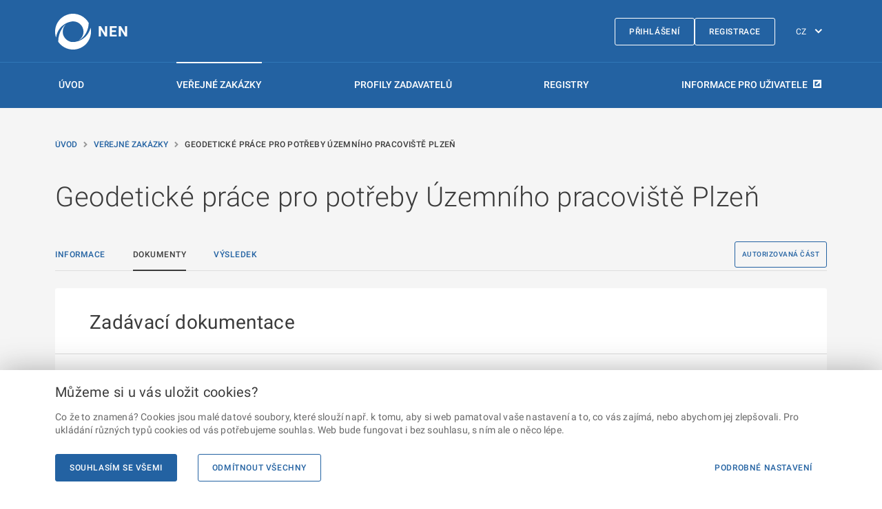

--- FILE ---
content_type: text/html; charset=utf-8
request_url: https://nen.nipez.cz/verejne-zakazky/detail-zakazky/N006-22-V00033470/zadavaci-dokumentace
body_size: 43202
content:


<!DOCTYPE html>
<html lang="cs">
<head>
    <meta charset="utf-8">
    <meta name="viewport" content="width=device-width, initial-scale=1, shrink-to-fit=no">
    <meta name="theme-color" content="#000000">
    <meta http-equiv="X-UA-Compatible" content="IE=Edge">
    <meta name="TescoSW-Crypto">
    <base href="/" />
    <link rel="manifest" href="/manifest.CZ.json">
    <link rel="shortcut icon" href="/favicon.ico">
    <title>Geodetick&#xE9; pr&#xE1;ce pro pot&#x159;eby &#xDA;zemn&#xED;ho pracovi&#x161;t&#x11B; Plze&#x148; | N&#xE1;rodn&#xED; elektronick&#xFD; n&#xE1;stroj</title>
    <link rel="alternate" href="https://nen.nipez.cz/en/verejne-zakazky/detail-zakazky/N006-22-V00033470/zadavaci-dokumentace" hreflang="en" />
    <meta name="description" content="N&#xE1;zev zad&#xE1;vac&#xED;ho postupu: Geodetick&#xE9; pr&#xE1;ce pro pot&#x159;eby &#xDA;zemn&#xED;ho pracovi&#x161;t&#x11B; Plze&#x148;. Zadavatel: &#xDA;&#x159;ad pro zastupov&#xE1;n&#xED; st&#xE1;tu ve v&#x11B;cech majetkov&#xFD;ch. Popis p&#x159;edm&#x11B;tu: P&#x159;edm&#x11B;tem pln&#x11B;n&#xED; zak&#xE1;zky je prov&#xE1;d&#x11B;n&#xED; geodetick&#xFD;ch prac&#xED; pro rozd&#x11B;len&#xED; pozemku, spo&#x10D;&#xED;vaj&#xED;c&#xED; zejm&#xE9;na v zam&#x11B;&#x159;en&#xED; a vyty&#x10D;en&#xED; pozemku v ter&#xE9;nu, vyzna&#x10D;en&#xED; odd&#x11B;len&#xFD;ch &#x10D;&#xE1;st&#xED; pozemku &#xA;v ter&#xE9;nu, vyhotoven&#xED; p&#x159;&#xED;slu&#x161;n&#xE9;ho po&#x10D;tu geometrick&#xFD;ch pl&#xE1;n&#x16F;, v&#x10D;etn&#x11B; zabezpe&#x10D;en&#xED; ve&#x161;ker&#xFD;ch s t&#xED;m souvisej&#xED;c&#xED;ch &#x10D;innost&#xED;, a d&#xE1;le zaji&#x161;t&#x11B;n&#xED; ov&#x11B;&#x159;en&#xED; fyzickou osobou, kter&#xE9; bylo ud&#x11B;leno &#xFA;&#x159;edn&#xED; opr&#xE1;vn&#x11B;n&#xED; pro ov&#x11B;&#x159;ov&#xE1;n&#xED; v&#xFD;sledk&#x16F; zem&#x11B;m&#x11B;&#x159;ick&#xFD;ch &#x10D;innost&#xED;, a zaji&#x161;t&#x11B;n&#xED; p&#x159;evzet&#xED; v&#xFD;sledk&#x16F; zem&#x11B;m&#x11B;&#x159;ick&#xE9; &#x10D;innosti p&#x159;&#xED;slu&#x161;n&#xFD;m katastr&#xE1;ln&#xED;m &#xFA;&#x159;adem, to v&#x161;e pro pot&#x159;eby objednavatele dle jednotliv&#xFD;ch d&#xED;l&#x10D;&#xED;ch objedn&#xE1;vek vystavovan&#xFD;ch p&#x159;&#xED;slu&#x161;n&#xFD;mi pracovi&#x161;ti objednatele.&#xA;&#xA;Jednotliv&#xE9; d&#xED;l&#x10D;&#xED; zak&#xE1;zky na proveden&#xED; geodetick&#xFD;ch prac&#xED; budou zad&#xE1;v&#xE1;ny postupem s obnoven&#xED;m sout&#x11B;&#x17E;e mezi &#xFA;&#x10D;astn&#xED;ky, tzv. minitendrem, prost&#x159;ednictv&#xED;m NEN.&#xA;&#xA;Jednotliv&#xE9; d&#xED;l&#x10D;&#xED; zak&#xE1;zky budou prov&#xE1;d&#x11B;ny v katastr&#xE1;ln&#xED;ch &#xFA;zem&#xED;ch v &#xFA;zemn&#xED; p&#x16F;sobnosti objednatele, tj. &#xFA;zem&#xED; Plze&#x148;sk&#xE9;ho a Karlovarsk&#xE9;ho kraje &#x2013; okresy Plze&#x148;-m&#x11B;sto, Plze&#x148;-jih, Plze&#x148;-sever, Rokycany, Tachov, Klatovy, Doma&#x17E;lice, Karlovy Vary, Cheb a Sokolov. &#xA;&#xA;P&#x159;edm&#x11B;tem pln&#x11B;n&#xED; jsou rovn&#x11B;&#x17E; &#x10D;innosti a pr&#xE1;ce, kter&#xE9; nejsou v&#xFD;&#x161;e uvedeny, ale o kter&#xFD;ch dodavatel v&#x11B;d&#x11B;l nebo podle sv&#xFD;ch odborn&#xFD;ch znalost&#xED; v&#x11B;d&#x11B;t m&#x11B;l anebo mohl, &#x17E;e jsou k &#x159;&#xE1;dn&#xE9;mu a kvalitn&#xED;mu proveden&#xED; p&#x159;edm&#x11B;tu pln&#x11B;n&#xED; t&#x159;eba a d&#xE1;le, kter&#xE9; jsou s &#x159;&#xE1;dn&#xFD;m proveden&#xED;m p&#x159;edm&#x11B;tu pln&#x11B;n&#xED; nutn&#x11B; spojeny a vypl&#xFD;vaj&#xED; ze standardn&#xED; praxe realizace p&#x159;edm&#x11B;tu pln&#x11B;n&#xED; analogick&#xE9;ho charakteru, p&#x159;i&#x10D;em&#x17E; proveden&#xED; t&#x11B;chto prac&#xED; nezvy&#x161;uje cenu za proveden&#xED; p&#x159;edm&#x11B;tu pln&#x11B;n&#xED; stanoven&#xE9;ho v r&#xE1;mcov&#xE9; dohod&#x11B;.&#xA;&#xA;Podrobnosti k zak&#xE1;zce jsou uvedeny v Zad&#xE1;vac&#xED; dokumentaci.. Zad&#xE1;vac&#xED; dokumentace.">

    <script src="/static/js/requireWithSync.js"></script>

    <meta name="initialReduxState" content="%7B%22localization%22:%7B%22currentLanguage%22:%22CZ%22,%22languages%22:%7B%22CZ%22:%7B%22NEN-767365%22:%7B%22code%22:%22NEN-767365%22,%22text%22:%22Provozn%C3%AD%20%C5%99%C3%A1d%22,%22description%22:%22Provozn%C3%AD%20%C5%99%C3%A1d%22,%22isMissing%22:false%7D,%22NEN-767461%22:%7B%22code%22:%22NEN-767461%22,%22text%22:%22Nab%C3%ADdka%20%C5%A1kolen%C3%AD%22,%22description%22:%22Nab%C3%ADdka%20%C5%A1kolen%C3%AD%22,%22isMissing%22:false%7D,%22NEN-793789%22:%7B%22code%22:%22NEN-793789%22,%22text%22:%22%C5%A0kolen%C3%AD%20ZZVZ%22,%22description%22:%22%C5%A0kolen%C3%AD%20ZZVZ%22,%22isMissing%22:false%7D,%22NEN-767964%22:%7B%22code%22:%22NEN-767964%22,%22text%22:%22Videa%22,%22description%22:%22Videa%22,%22isMissing%22:false%7D,%22NEN-767975%22:%7B%22code%22:%22NEN-767975%22,%22text%22:%22Informace%20a%20novinky%22,%22description%22:%22Informace%20a%20novinky%22,%22isMissing%22:false%7D,%22NEN-700614%22:%7B%22code%22:%22NEN-700614%22,%22text%22:%22Ve%C5%99ejn%C3%A9%20zak%C3%A1zky%22,%22description%22:%22Ve%C5%99ejn%C3%A9%20zak%C3%A1zky%22,%22isMissing%22:false%7D,%22NEN-645406%22:%7B%22code%22:%22NEN-645406%22,%22text%22:%22Seznam%20profil%C5%AF%20zadavatel%C5%AF%22,%22description%22:%22Seznam%20profil%C5%AF%20zadavatel%C5%AF%22,%22isMissing%22:false%7D,%22NEN-738419%22:%7B%22code%22:%22NEN-738419%22,%22text%22:%22Registry%22,%22description%22:%22Registry%22,%22isMissing%22:false%7D,%22NEN-767682%22:%7B%22code%22:%22NEN-767682%22,%22text%22:%22Registrace%22,%22description%22:%22Registrace%22,%22isMissing%22:false%7D,%22NEN-744259%22:%7B%22code%22:%22NEN-744259%22,%22text%22:%22Test%20kompatibility%22,%22description%22:%22Test%20kompatibility%22,%22isMissing%22:false%7D,%22NEN-754428%22:%7B%22code%22:%22NEN-754428%22,%22text%22:%22Prohl%C3%A1%C5%A1en%C3%AD%20o%20p%C5%99%C3%ADstupnosti%22,%22description%22:%22Prohl%C3%A1%C5%A1en%C3%AD%20o%20p%C5%99%C3%ADstupnosti%22,%22isMissing%22:false%7D,%22NEN-749252%22:%7B%22code%22:%22NEN-749252%22,%22text%22:%22P%C5%99ihl%C3%A1%C5%A1en%C3%AD%22,%22description%22:%22P%C5%99ihl%C3%A1%C5%A1en%C3%AD%22,%22isMissing%22:false%7D,%22NEN-764292%22:%7B%22code%22:%22NEN-764292%22,%22text%22:%22Uk%C3%A1zka%20vzhledu%22,%22description%22:%22Uk%C3%A1zka%20vzhledu%22,%22isMissing%22:false%7D,%22NEN-770159%22:%7B%22code%22:%22NEN-770159%22,%22text%22:%22Zpracov%C3%A1n%C3%AD%20osobn%C3%ADch%20%C3%BAdaj%C5%AF%20a%20cookies%22,%22description%22:%22Zpracov%C3%A1n%C3%AD%20osobn%C3%ADch%20%C3%BAdaj%C5%AF%20a%20cookies%22,%22isMissing%22:false%7D,%22NEN-665597%22:%7B%22code%22:%22NEN-665597%22,%22text%22:%22Obnoven%C3%AD%20zapomenut%C3%A9ho%20hesla%22,%22description%22:%22Obnoven%C3%AD%20zapomenut%C3%A9ho%20hesla%22,%22isMissing%22:false%7D,%22NEN-645284%22:%7B%22code%22:%22NEN-645284%22,%22text%22:%22Zad%C3%A1n%C3%AD%20hesla%20a%20potvrzen%C3%AD%20zm%C4%9Bn%20v%20syst%C3%A9mu%20NEN%22,%22description%22:%22Zad%C3%A1n%C3%AD%20hesla%20a%20potvrzen%C3%AD%20zm%C4%9Bn%20v%20syst%C3%A9mu%20NEN%22,%22isMissing%22:false%7D,%22NEN-835444%22:%7B%22code%22:%22NEN-835444%22,%22text%22:%22Popt%C3%A1vka%20po%20%C5%A1kolen%C3%AD%22,%22description%22:%22Popt%C3%A1vka%20po%20%C5%A1kolen%C3%AD%22,%22isMissing%22:false%7D,%22NEN-786858%22:%7B%22code%22:%22NEN-786858%22,%22text%22:%22Hlavn%C3%AD%20obsah%22,%22description%22:%22Hlavn%C3%AD%20obsah%22,%22isMissing%22:false%7D,%22NEN-786979%22:%7B%22code%22:%22NEN-786979%22,%22text%22:%22Zkratky%22,%22description%22:%22Zkratky%22,%22isMissing%22:false%7D,%22NEN-645333%22:%7B%22code%22:%22NEN-645333%22,%22text%22:%22P%C5%99esko%C4%8Dit%20na%20Hlavn%C3%AD%20obsah%22,%22description%22:%22P%C5%99esko%C4%8Dit%20na%20Hlavn%C3%AD%20obsah%22,%22isMissing%22:false%7D,%22NEN-645332%22:%7B%22code%22:%22NEN-645332%22,%22text%22:%22P%C5%99esko%C4%8Dit%20na%20Hlavn%C3%AD%20navigaci%22,%22description%22:%22P%C5%99esko%C4%8Dit%20na%20Hlavn%C3%AD%20navigaci%22,%22isMissing%22:false%7D,%22NEN-785549%22:%7B%22code%22:%22NEN-785549%22,%22text%22:%22P%C5%99esko%C4%8Dit%20na%20Pati%C4%8Dku%22,%22description%22:%22P%C5%99esko%C4%8Dit%20na%20Pati%C4%8Dku%22,%22isMissing%22:false%7D,%22NEN-785550%22:%7B%22code%22:%22NEN-785550%22,%22text%22:%22P%C5%99esko%C4%8Dit%20na%20str%C3%A1nku%20P%C5%99ihl%C3%A1%C5%A1en%C3%AD%22,%22description%22:%22P%C5%99esko%C4%8Dit%20na%20str%C3%A1nku%20P%C5%99ihl%C3%A1%C5%A1en%C3%AD%22,%22isMissing%22:false%7D,%22NEN-786855%22:%7B%22code%22:%22NEN-786855%22,%22text%22:%22Hlavn%C3%AD%20menu%22,%22description%22:%22Hlavn%C3%AD%20menu%22,%22isMissing%22:false%7D,%22NEN-743741%22:%7B%22code%22:%22NEN-743741%22,%22text%22:%22Registrace%22,%22description%22:%22Registrace%22,%22isMissing%22:false%7D,%22NEN-819382%22:%7B%22code%22:%22NEN-819382%22,%22text%22:%22Informace%20pro%20u%C5%BEivatele%22,%22description%22:%22Informace%20pro%20u%C5%BEivatele%22,%22isMissing%22:false%7D,%22NEN-463236%22:%7B%22code%22:%22NEN-463236%22,%22text%22:%22Zm%C4%9Bna%20jazyka%22,%22description%22:%22Zm%C4%9Bna%20jazyka%22,%22isMissing%22:false%7D,%22NEN-738416%22:%7B%22code%22:%22NEN-738416%22,%22text%22:%22%C3%9Avod%22,%22description%22:%22%C3%9Avod%22,%22isMissing%22:false%7D,%22NEN-738417%22:%7B%22code%22:%22NEN-738417%22,%22text%22:%22Ve%C5%99ejn%C3%A9%20zak%C3%A1zky%22,%22description%22:%22Ve%C5%99ejn%C3%A9%20zak%C3%A1zky%22,%22isMissing%22:false%7D,%22NEN-738418%22:%7B%22code%22:%22NEN-738418%22,%22text%22:%22Profily%20zadavatel%C5%AF%22,%22description%22:%22Profily%20zadavatel%C5%AF%22,%22isMissing%22:false%7D,%22NEN-644069%22:%7B%22code%22:%22NEN-644069%22,%22text%22:%22N%C3%A1rodn%C3%AD%20elektronick%C3%BD%20n%C3%A1stroj%22,%22description%22:%22N%C3%A1rodn%C3%AD%20elektronick%C3%BD%20n%C3%A1stroj%22,%22isMissing%22:false%7D,%22NEN-812592%22:%7B%22code%22:%22NEN-812592%22,%22text%22:%22Detail%20dokumentu%22,%22description%22:%22Detail%20dokumentu%22,%22isMissing%22:false%7D,%22NEN-812506%22:%7B%22code%22:%22NEN-812506%22,%22text%22:%22%C3%9A%C5%99edn%C3%AD%20n%C3%A1zev%22,%22description%22:%22%C3%9A%C5%99edn%C3%AD%20n%C3%A1zev%20obchodn%C3%AD%20firmy%5Cu002Fn%C3%A1zev%20subjektu%22,%22isMissing%22:false%7D,%22NEN-812510%22:%7B%22code%22:%22NEN-812510%22,%22text%22:%22Dopln%C4%9Bk%20k%20%C3%BA%C5%99edn%C3%ADmu%20n%C3%A1zvu%22,%22description%22:%22Dopln%C4%9Bk%20k%20obchodn%C3%AD%20firm%C4%9B%5Cu002Fn%C3%A1zvu%5Cu002Fjm%C3%A9nu%20a%20p%C5%99%C3%ADjmen%C3%AD%22,%22isMissing%22:false%7D,%22NEN-812698%22:%7B%22code%22:%22NEN-812698%22,%22text%22:%22Eviden%C4%8Dn%C3%AD%20%C4%8D%C3%ADslo%20profilu%20ve%20VVZ%22,%22description%22:%22Eviden%C4%8Dn%C3%AD%20%C4%8D%C3%ADslo%20profilu%20ve%20V%C4%9Bstn%C3%ADku%20ve%C5%99ejn%C3%BDch%20zak%C3%A1zek%22,%22isMissing%22:false%7D,%22NEN-812546%22:%7B%22code%22:%22NEN-812546%22,%22text%22:%22Pr%C3%A1vn%C3%AD%20forma%20organizace%22,%22description%22:%22Pr%C3%A1vn%C3%AD%20forma%20subjektu%22,%22isMissing%22:false%7D,%22NEN-812517%22:%7B%22code%22:%22NEN-812517%22,%22text%22:%22Obec%22,%22description%22:%22N%C3%A1zev%20obce,%20ve%20kter%C3%A9%20m%C3%A1%20subjekt%20s%C3%ADdlo%22,%22isMissing%22:false%7D,%22NEN-812518%22:%7B%22code%22:%22NEN-812518%22,%22text%22:%22%C4%8C%C3%A1st%20obce%22,%22description%22:%22N%C3%A1zev%20%C4%8D%C3%A1sti%20obce,%20ve%20kter%C3%A9%20m%C3%A1%20subjekt%20s%C3%ADdlo%22,%22isMissing%22:false%7D,%22NEN-812523%22:%7B%22code%22:%22NEN-812523%22,%22text%22:%22Ulice%22,%22description%22:%22N%C3%A1zev%20ulice,%20ve%20kter%C3%A9%20m%C3%A1%20subjekt%20s%C3%ADdlo%22,%22isMissing%22:false%7D,%22NEN-812525%22:%7B%22code%22:%22NEN-812525%22,%22text%22:%22%C4%8C%C3%ADslo%20orienta%C4%8Dn%C3%AD%22,%22description%22:%22%C4%8C%C3%ADslo%20orienta%C4%8Dn%C3%AD%20s%C3%ADdla%20subjektu%22,%22isMissing%22:false%7D,%22NEN-812527%22:%7B%22code%22:%22NEN-812527%22,%22text%22:%22St%C3%A1t%20-%20k%C3%B3d%22,%22description%22:%22K%C3%B3d%20st%C3%A1tu,%20ve%20kter%C3%A9m%20m%C3%A1%20subjekt%20s%C3%ADdlo%22,%22isMissing%22:false%7D,%22NEN-812507%22:%7B%22code%22:%22NEN-812507%22,%22text%22:%22Z%C3%A1kladn%C3%AD%20informace%22,%22description%22:%22Z%C3%A1kladn%C3%AD%20informace%22,%22isMissing%22:false%7D,%22NEN-812542%22:%7B%22code%22:%22NEN-812542%22,%22text%22:%22Dal%C5%A1%C3%AD%20informace%22,%22description%22:%22Dal%C5%A1%C3%AD%20informace%20o%20osob%C4%9B%22,%22isMissing%22:false%7D,%22NEN-812853%22:%7B%22code%22:%22NEN-812853%22,%22text%22:%22Zah%C3%A1jen%C3%A9%20zak%C3%A1zky%22,%22description%22:%22Zah%C3%A1jen%C3%A9%20zak%C3%A1zky%22,%22isMissing%22:false%7D,%22NEN-812854%22:%7B%22code%22:%22NEN-812854%22,%22text%22:%22Uzav%C5%99en%C3%A9%20zak%C3%A1zky%22,%22description%22:%22Uzav%C5%99en%C3%A9%20zak%C3%A1zky%22,%22isMissing%22:false%7D,%22NEN-812855%22:%7B%22code%22:%22NEN-812855%22,%22text%22:%22Pl%C3%A1novan%C3%A9%20zak%C3%A1zky%22,%22description%22:%22Pl%C3%A1novan%C3%A9%20zak%C3%A1zky%22,%22isMissing%22:false%7D,%22NEN-814485%22:%7B%22code%22:%22NEN-814485%22,%22text%22:%22Dynamick%C3%A9%20n%C3%A1kupn%C3%AD%20syst%C3%A9my%22,%22description%22:%22Dynamick%C3%A9%20n%C3%A1kupn%C3%AD%20syst%C3%A9my%22,%22isMissing%22:false%7D,%22NEN-812511%22:%7B%22code%22:%22NEN-812511%22,%22text%22:%22I%C4%8CO%22,%22description%22:%22Identifika%C4%8Dn%C3%AD%20%C4%8D%C3%ADslo%20subjektu%22,%22isMissing%22:false%7D,%22NEN-812512%22:%7B%22code%22:%22NEN-812512%22,%22text%22:%22DI%C4%8C%22,%22description%22:%22Da%C5%88ov%C3%A9%20identifika%C4%8Dn%C3%AD%20%C4%8D%C3%ADslo%20subjektu%22,%22isMissing%22:false%7D,%22NEN-812513%22:%7B%22code%22:%22NEN-812513%22,%22text%22:%22Jin%C3%BD%20identifik%C3%A1tor%22,%22description%22:%22Jin%C3%BD%20identifik%C3%A1tor%20uveden%C3%BD%20organizac%C3%AD%20ne%C5%BE%20je%20I%C4%8CO,%20DI%C4%8C,%20rodn%C3%A9%20%C4%8D%C3%ADslo%20nebo%20datum%20narozen%C3%AD.%22,%22isMissing%22:false%7D,%22NEN-812514%22:%7B%22code%22:%22NEN-812514%22,%22text%22:%22Datum%20narozen%C3%AD%22,%22description%22:%22Datum%20narozen%C3%AD%22,%22isMissing%22:false%7D,%22NEN-812515%22:%7B%22code%22:%22NEN-812515%22,%22text%22:%22Rodn%C3%A9%20%C4%8D%C3%ADslo%22,%22description%22:%22Rodn%C3%A9%20%C4%8D%C3%ADslo%22,%22isMissing%22:false%7D,%22NEN-778515%22:%7B%22code%22:%22NEN-778515%22,%22text%22:%22Telefon%22,%22description%22:%22Telefon%20ve%20tvaru%20+xxx%20yyyyyyyyy%20(kde%20'xxx'%20je%20p%C5%99edvolba%20st%C3%A1tu,%20'yyyyyyyyy'%20je%20libovoln%C3%A1%20kombinace%20%C4%8D%C3%ADslic)%22,%22isMissing%22:false%7D,%22NEN-812551%22:%7B%22code%22:%22NEN-812551%22,%22text%22:%22Telefon%202%22,%22description%22:%22Telefon%20ve%20tvaru%20+xxx%20yyyyyyyyy%20(kde%20'xxx'%20je%20p%C5%99edvolba%20st%C3%A1tu,%20'yyyyyyyyy'%20je%20libovoln%C3%A1%20kombinace%20%C4%8D%C3%ADslic)%22,%22isMissing%22:false%7D,%22NEN-812552%22:%7B%22code%22:%22NEN-812552%22,%22text%22:%22Fax%22,%22description%22:%22%C4%8C%C3%ADslo%20faxu%20(%C3%BAst%C5%99edna)%20ve%20tvaru%20+xxx%20yyyyyyyyy%20(kde%20'xxx'%20je%20p%C5%99edvolba%20st%C3%A1tu,%20'yyyyyyyyy'%20je%20libovoln%C3%A1%20kombinace%20%C4%8D%C3%ADslic)%22,%22isMissing%22:false%7D,%22NEN-812554%22:%7B%22code%22:%22NEN-812554%22,%22text%22:%22E-mail%22,%22description%22:%22E-mailov%C3%A1%20adresa%20subjektu%20(obecn%C3%A1%20adresa)%22,%22isMissing%22:false%7D,%22NEN-812553%22:%7B%22code%22:%22NEN-812553%22,%22text%22:%22WWW%22,%22description%22:%22Obecn%C3%A1%20webov%C3%A1%20adresa%20subjektu%22,%22isMissing%22:false%7D,%22NEN-812700%22:%7B%22code%22:%22NEN-812700%22,%22text%22:%22Typ%20subjektu%22,%22description%22:%22Typ%20subjektu%22,%22isMissing%22:false%7D,%22NEN-812532%22:%7B%22code%22:%22NEN-812532%22,%22text%22:%22Kategorie%20zadavatele%22,%22description%22:%22Kategorie%20zadavatele%20-%20%20je%20ur%C4%8Dena%20podle%20%C4%8Dlena%20sdru%C5%BEen%C3%AD,%20na%20n%C4%9Bho%C5%BE%20se%20vztahuje%20nejni%C5%BE%C5%A1%C3%AD%20finan%C4%8Dn%C3%AD%20limit%20dle%20na%C5%99%C3%ADzen%C3%AD%20vl%C3%A1dy%20%C4%8D.%20172%5Cu002F2016%20Sb.%22,%22isMissing%22:false%7D,%22NEN-812740%22:%7B%22code%22:%22NEN-812740%22,%22text%22:%22Obrana%22,%22description%22:%22P%C5%99%C3%ADznak,%20jestli%20se%20jedn%C3%A1%20o%20zadavatele%20p%C5%AFsob%C3%ADc%C3%AD%20v%20oblasti%20obrany.%22,%22isMissing%22:false%7D,%22NEN-812741%22:%7B%22code%22:%22NEN-812741%22,%22text%22:%22Dominantn%C3%AD%20vliv%22,%22description%22:%22M%C5%AF%C5%BEe%20nad%20t%C3%ADmto%20zadavatelem%20ve%C5%99ejn%C3%BD%20zadavatel%20p%C5%99%C3%ADmo%20nebo%20nep%C5%99%C3%ADmo%20uplat%C5%88ovat%20dominantn%C3%AD%20vliv.%22,%22isMissing%22:false%7D,%22NEN-812653%22:%7B%22code%22:%22NEN-812653%22,%22text%22:%22Relevantn%C3%AD%20%C4%8Dinnost%22,%22description%22:%22Zadavatel%20vykon%C3%A1v%C3%A1%20relevantn%C3%AD%20%C4%8Dinnost%20dle%20%C2%A7%20153%20ZZVZ%22,%22isMissing%22:false%7D,%22NEN-812742%22:%7B%22code%22:%22NEN-812742%22,%22text%22:%22Relevantn%C3%AD%20%C4%8Dinnost%20na%20z%C3%A1klad%C4%9B%20v%C3%BDhrady%22,%22description%22:%22Zadavatel%20vykon%C3%A1v%C3%A1%20na%20z%C3%A1klad%C4%9B%20zvl%C3%A1%C5%A1tn%C3%ADho%20nebo%20v%C3%BDhradn%C3%ADho%20pr%C3%A1va%20relevantn%C3%AD%20%C4%8Dinnost%20podle%20%C2%A7%20152%20ZZVZ%22,%22isMissing%22:false%7D,%22NEN-812603%22:%7B%22code%22:%22NEN-812603%22,%22text%22:%22Profil%20zadavatele%20mimo%20NEN%22,%22description%22:%22Ve%C5%99ejn%C4%9B%20p%C5%99%C3%ADstupn%C3%A1%20webov%C3%A1%20adresa%20profilu%20zadavatele%22,%22isMissing%22:false%7D,%22NEN-812703%22:%7B%22code%22:%22NEN-812703%22,%22text%22:%22Archivn%C3%AD%20profil%20zadavatele%22,%22description%22:%22Odkaz%20na%20internetovou%20adresu%20archivn%C3%ADho%20(p%C5%99ede%C5%A1l%C3%A9ho)%20profilu%20zadavatele%22,%22isMissing%22:false%7D,%22NEN-812666%22:%7B%22code%22:%22NEN-812666%22,%22text%22:%22Profil%20zadavatele%20hostovan%C3%BD%20v%20NEN%22,%22description%22:%22Profil%20zadavatele%20hostovan%C3%BD%20v%20NEN%22,%22isMissing%22:false%7D,%22NEN-812776%22:%7B%22code%22:%22NEN-812776%22,%22text%22:%22Datum%20uve%C5%99ejn%C4%9Bn%C3%AD%20ve%20VVZ%22,%22description%22:%22Datum%20uve%C5%99ejn%C4%9Bn%C3%AD%20ve%20V%C4%9Bstn%C3%ADku%20ve%C5%99ejn%C3%BDch%20zak%C3%A1zek%22,%22isMissing%22:false%7D,%22NEN-812774%22:%7B%22code%22:%22NEN-812774%22,%22text%22:%22Datum%20vytvo%C5%99en%C3%AD%20profilu%20v%20NEN%22,%22description%22:%22Datum%20vytvo%C5%99en%C3%AD%20profilu%20zadavatele%20v%20NEN%22,%22isMissing%22:false%7D,%22NEN-812726%22:%7B%22code%22:%22NEN-812726%22,%22text%22:%22Multiprofil%22,%22description%22:%22Profil%20je%20sd%C3%ADlen%20v%C3%ADce%20zadavateli%22,%22isMissing%22:false%7D,%22NEN-812729%22:%7B%22code%22:%22NEN-812729%22,%22text%22:%22N%C3%A1zev%20multiprofilu%22,%22description%22:%22N%C3%A1zev%20multiprofilu%22,%22isMissing%22:false%7D,%22NEN-769956%22:%7B%22code%22:%22NEN-769956%22,%22text%22:%22Adresa%20multiprofilu%22,%22description%22:%22Odkaz%20na%20internetovou%20adresu%20multiprofilu%22,%22isMissing%22:false%7D,%22NEN-812516%22:%7B%22code%22:%22NEN-812516%22,%22text%22:%22S%C3%ADdlo%5Cu002Fm%C3%ADsto%20podnik%C3%A1n%C3%AD%22,%22description%22:%22S%C3%ADdlo%5Cu002Fm%C3%ADsto%20podnik%C3%A1n%C3%AD%22,%22isMissing%22:false%7D,%22NEN-812524%22:%7B%22code%22:%22NEN-812524%22,%22text%22:%22%C4%8C%C3%ADslo%20popisn%C3%A9%22,%22description%22:%22%C4%8C%C3%ADslo%20popisn%C3%A9%20s%C3%ADdla%20subjektu%22,%22isMissing%22:false%7D,%22NEN-812526%22:%7B%22code%22:%22NEN-812526%22,%22text%22:%22PS%C4%8C%22,%22description%22:%22Po%C5%A1tovn%C3%AD%20sm%C4%9Brovac%C3%AD%20%C4%8D%C3%ADslo%20obce,%20ve%20kter%C3%A9%20m%C3%A1%20subjekt%20s%C3%ADdlo%22,%22isMissing%22:false%7D,%22NEN-812777%22:%7B%22code%22:%22NEN-812777%22,%22text%22:%22K%C3%B3d%20NUTS%22,%22description%22:%22Ozna%C4%8Den%C3%AD%20%C3%BAzemn%C3%AD%20statistick%C3%A9%20jednotky%22,%22isMissing%22:false%7D,%22NEN-812704%22:%7B%22code%22:%22NEN-812704%22,%22text%22:%22Ve%C5%99ejn%C3%A9%20dokumenty%20zadavatele%22,%22description%22:%22Ve%C5%99ejn%C3%A9%20dokumenty%20zadavatele%22,%22isMissing%22:false%7D,%22NEN-748840%22:%7B%22code%22:%22NEN-748840%22,%22text%22:%22Zobrazit%20detail%22,%22description%22:%22Zobrazit%20detail%22,%22isMissing%22:false%7D,%22NEN-812591%22:%7B%22code%22:%22NEN-812591%22,%22text%22:%22Soubor%22,%22description%22:%22Soubor%22,%22isMissing%22:false%7D,%22NEN-812645%22:%7B%22code%22:%22NEN-812645%22,%22text%22:%22Datum%20uve%C5%99ejn%C4%9Bn%C3%AD%22,%22description%22:%22Datum%20uve%C5%99ejn%C4%9Bn%C3%AD%22,%22isMissing%22:false%7D,%22NEN-812715%22:%7B%22code%22:%22NEN-812715%22,%22text%22:%22Antivirov%C3%A1%20kontrola%22,%22description%22:%22Antivirov%C3%A1%20kontrola%22,%22isMissing%22:false%7D,%22GUI-280052%22:%7B%22code%22:%22GUI-280052%22,%22text%22:%22Se%C5%99azeno%20sestupn%C4%9B%22,%22description%22:%22Se%C5%99azeno%20sestupn%C4%9B%22,%22isMissing%22:false%7D,%22NEN-748837%22:%7B%22code%22:%22NEN-748837%22,%22text%22:%22Detail%22,%22description%22:%22Detail%22,%22isMissing%22:false%7D,%22NEN-812847%22:%7B%22code%22:%22NEN-812847%22,%22text%22:%22St%C3%A1hnout%20v%C5%A1echny%20p%C5%99%C3%ADlohy%22,%22description%22:%22St%C3%A1hnout%20v%C5%A1echny%20p%C5%99%C3%ADlohy%22,%22isMissing%22:false%7D,%22NEN-765109%22:%7B%22code%22:%22NEN-765109%22,%22text%22:%22P%C5%99edchoz%C3%AD%22,%22description%22:%22P%C5%99edchoz%C3%AD%22,%22isMissing%22:false%7D,%22NEN-787016%22:%7B%22code%22:%22NEN-787016%22,%22text%22:%22Str%C3%A1nka%22,%22description%22:%22Str%C3%A1nka%22,%22isMissing%22:false%7D,%22NEN-765110%22:%7B%22code%22:%22NEN-765110%22,%22text%22:%22N%C3%A1sleduj%C3%ADc%C3%AD%22,%22description%22:%22N%C3%A1sleduj%C3%ADc%C3%AD%22,%22isMissing%22:false%7D,%22NEN-812528%22:%7B%22code%22:%22NEN-812528%22,%22text%22:%22Bankovn%C3%AD%20spojen%C3%AD%22,%22description%22:%22Bankovn%C3%AD%20spojen%C3%AD%22,%22isMissing%22:false%7D,%22NEN-812533%22:%7B%22code%22:%22NEN-812533%22,%22text%22:%22N%C3%A1zev%20%C3%BA%C4%8Dtu%22,%22description%22:%22N%C3%A1zev%20%C3%BA%C4%8Dtu,%20pod%20kter%C3%BDm%20bude%20%C3%BA%C4%8Det%20v%20syst%C3%A9mu%20zobrazen%22,%22isMissing%22:false%7D,%22NEN-812543%22:%7B%22code%22:%22NEN-812543%22,%22text%22:%22P%C5%99ed%C4%8D%C3%ADsl%C3%AD%20%C3%BA%C4%8Dtu%22,%22description%22:%22P%C5%99ed%C4%8D%C3%ADsl%C3%AD%20%C4%8D%C3%ADsla%20%C3%BA%C4%8Dtu%20ve%20form%C3%A1tu%20ABO%22,%22isMissing%22:false%7D,%22NEN-812544%22:%7B%22code%22:%22NEN-812544%22,%22text%22:%22%C4%8C%C3%ADslo%20%C3%BA%C4%8Dtu%22,%22description%22:%22%C4%8C%C3%ADslo%20%C3%BA%C4%8Dtu%20ve%20form%C3%A1tu%20ABO%22,%22isMissing%22:false%7D,%22NEN-812503%22:%7B%22code%22:%22NEN-812503%22,%22text%22:%22K%C3%B3d%20banky%22,%22description%22:%22V%C3%BDb%C4%9Br%20k%C3%B3du%20banky%22,%22isMissing%22:false%7D,%22NEN-812593%22:%7B%22code%22:%22NEN-812593%22,%22text%22:%22IBAN%22,%22description%22:%22%C4%8C%C3%ADslo%20%C3%BA%C4%8Dtu%20v%20mezin%C3%A1rodn%C3%ADm%20form%C3%A1tu%20IBAN%22,%22isMissing%22:false%7D,%22XG-336210%22:%7B%22code%22:%22XG-336210%22,%22text%22:%22SWIFT%22,%22description%22:%22K%C3%B3d%20banky%20pro%20mezin%C3%A1rodn%C3%AD%20platebn%C3%AD%20styk%20-%20tzv.%20SWIFT%20(BIC)%20k%C3%B3d%22,%22isMissing%22:false%7D,%22NEN-812696%22:%7B%22code%22:%22NEN-812696%22,%22text%22:%22Seznam%20e-tr%C5%BEi%C5%A1%C5%A5%20zadavatele%22,%22description%22:%22Seznam%20e-tr%C5%BEi%C5%A1%C5%A5%20zadavatele%22,%22isMissing%22:false%7D,%22NEN-812695%22:%7B%22code%22:%22NEN-812695%22,%22text%22:%22N%C3%A1zev%20e-tr%C5%BEi%C5%A1t%C4%9B%22,%22description%22:%22N%C3%A1zev%20e-tr%C5%BEi%C5%A1t%C4%9B%22,%22isMissing%22:false%7D,%22NEN-747452%22:%7B%22code%22:%22NEN-747452%22,%22text%22:%22Adresa%20e-tr%C5%BEi%C5%A1t%C4%9B%22,%22description%22:%22Adresa%20e-tr%C5%BEi%C5%A1t%C4%9B%22,%22isMissing%22:false%7D,%22NEN-747453%22:%7B%22code%22:%22NEN-747453%22,%22text%22:%22Adresa%20profilu%22,%22description%22:%22Profil%20zadavatele%20na%20e-tr%C5%BEi%C5%A1ti%22,%22isMissing%22:false%7D,%22NEN-812559%22:%7B%22code%22:%22NEN-812559%22,%22text%22:%22Dal%C5%A1%C3%AD%20informace%22,%22description%22:%22Dal%C5%A1%C3%AD%20informace%20o%20organizaci%22,%22isMissing%22:false%7D,%22NEN-812545%22:%7B%22code%22:%22NEN-812545%22,%22text%22:%22Popis%22,%22description%22:%22Popis%22,%22isMissing%22:false%7D,%22NEN-812562%22:%7B%22code%22:%22NEN-812562%22,%22text%22:%22Text%22,%22description%22:%22Text%20dal%C5%A1%C3%AD%20informace,%20kter%C3%A1%20bude%20zobrazena%20v%20r%C3%A1mci%20informac%C3%AD%20o%20organizaci%22,%22isMissing%22:false%7D,%22NEN-812879%22:%7B%22code%22:%22NEN-812879%22,%22text%22:%22Informace%20o%20neaktivn%C3%ADch%20profilech%20zadavatele%22,%22description%22:%22Informace%20o%20neaktivn%C3%ADch%20profilech%20zadavatele%22,%22isMissing%22:false%7D,%22NEN-812827%22:%7B%22code%22:%22NEN-812827%22,%22text%22:%22Profil%20zadavatele%20%E2%80%93%20odkaz%22,%22description%22:%22Profil%20zadavatele%20%E2%80%93%20odkaz%22,%22isMissing%22:false%7D,%22NEN-812574%22:%7B%22code%22:%22NEN-812574%22,%22text%22:%22Plat%C3%AD%20od%22,%22description%22:%22Plat%C3%AD%20od%22,%22isMissing%22:false%7D,%22NEN-812575%22:%7B%22code%22:%22NEN-812575%22,%22text%22:%22Plat%C3%AD%20do%22,%22description%22:%22Plat%C3%AD%20do%22,%22isMissing%22:false%7D,%22NEN-767512%22:%7B%22code%22:%22NEN-767512%22,%22text%22:%22+420%20272%20680%20985%22,%22description%22:%22+420%20272%20680%20985%22,%22isMissing%22:false%7D,%22NEN-749124%22:%7B%22code%22:%22NEN-749124%22,%22text%22:%22Service%20desk%22,%22description%22:%22Service%20desk%22,%22isMissing%22:false%7D,%22NEN-645478%22:%7B%22code%22:%22NEN-645478%22,%22text%22:%22Telefon%22,%22description%22:%22Telefon%22,%22isMissing%22:false%7D,%22NEN-645446%22:%7B%22code%22:%22NEN-645446%22,%22text%22:%22Vol%C3%A1n%C3%AD%20je%20zpoplatn%C4%9Bno%20vnitrost%C3%A1tn%C3%AD%20minutovou%20sazbou%20dle%20va%C5%A1eho%20tarifu.%22,%22description%22:%22Vol%C3%A1n%C3%AD%20je%20zpoplatn%C4%9Bno%20vnitrost%C3%A1tn%C3%AD%20minutovou%20sazbou%20dle%20va%C5%A1eho%20tarifu.%22,%22isMissing%22:false%7D,%22NEN-767513%22:%7B%22code%22:%22NEN-767513%22,%22text%22:%22Po%20-%20P%C3%A1%20%7C%2006:00%20-%2018:00%22,%22description%22:%22Po%20-%20P%C3%A1%20%7C%2006:00%20-%2018:00%22,%22isMissing%22:false%7D,%22NEN-786806%22:%7B%22code%22:%22NEN-786806%22,%22text%22:%226:00-18:00%20v%20pracovn%C3%AD%20dny%20.%20Vol%C3%A1n%C3%AD%20je%20zpoplatn%C4%9Bno%20vnitrost%C3%A1tn%C3%AD%20minutovou%20sazbou%20dle%20va%C5%A1eho%20tarifu.%22,%22description%22:%226:00-18:00%20v%20pracovn%C3%AD%20dny%20.%20Vol%C3%A1n%C3%AD%20je%20zpoplatn%C4%9Bno%20vnitrost%C3%A1tn%C3%AD%20minutovou%20sazbou%20dle%20va%C5%A1eho%20tarifu.%22,%22isMissing%22:false%7D,%22NEN-645476%22:%7B%22code%22:%22NEN-645476%22,%22text%22:%22Email%22,%22description%22:%22Email%22,%22isMissing%22:false%7D,%22NEN-767356%22:%7B%22code%22:%22NEN-767356%22,%22text%22:%22hotline@nipez.cz%22,%22description%22:%22hotline@nipez.cz%22,%22isMissing%22:false%7D,%22NEN-767362%22:%7B%22code%22:%22NEN-767362%22,%22text%22:%222022%20%C2%A9%20Ministerstvo%20pro%20m%C3%ADstn%C3%AD%20rozvoj%20%E2%80%A2%20Informace%20jsou%20poskytov%C3%A1ny%20v%20souladu%20se%20z%C3%A1konem%20%C4%8D.%20106%5Cu002F1999%20Sb.,%20o%20svobodn%C3%A9m%20p%C5%99%C3%ADstupu%20k%20informac%C3%ADm.%22,%22description%22:%222022%20%C2%A9%20Ministerstvo%20pro%20m%C3%ADstn%C3%AD%20rozvoj%20%E2%80%A2%20Informace%20jsou%20poskytov%C3%A1ny%20v%20souladu%20se%20z%C3%A1konem%20%C4%8D.%20106%5Cu002F1999%20Sb.,%20o%20svobodn%C3%A9m%20p%C5%99%C3%ADstupu%20k%20informac%C3%ADm.%22,%22isMissing%22:false%7D,%22NEN-767361%22:%7B%22code%22:%22NEN-767361%22,%22text%22:%22Verze%20NEN%202.3,%20HMTL5%22,%22description%22:%22Verze%20NEN%202.3,%20HMTL5%22,%22isMissing%22:false%7D,%22NEN-767360%22:%7B%22code%22:%22NEN-767360%22,%22text%22:%22Zp%C4%9Bt%20nahoru%22,%22description%22:%22Zp%C4%9Bt%20nahoru%22,%22isMissing%22:false%7D,%22NEN-767472%22:%7B%22code%22:%22NEN-767472%22,%22text%22:%22U%C5%BEivatelsk%C3%A1%20podpora%22,%22description%22:%22U%C5%BEivatelsk%C3%A1%20podpora%22,%22isMissing%22:false%7D,%22NEN-767460%22:%7B%22code%22:%22NEN-767460%22,%22text%22:%22U%C5%BEite%C4%8Dn%C3%A9%20informace%22,%22description%22:%22U%C5%BEite%C4%8Dn%C3%A9%20informace%22,%22isMissing%22:false%7D,%22NEN-767462%22:%7B%22code%22:%22NEN-767462%22,%22text%22:%22U%C5%BEivatelsk%C3%A9%20p%C5%99%C3%ADru%C4%8Dky%22,%22description%22:%22U%C5%BEivatelsk%C3%A9%20p%C5%99%C3%ADru%C4%8Dky%22,%22isMissing%22:false%7D,%22NEN-767463%22:%7B%22code%22:%22NEN-767463%22,%22text%22:%22%C4%8Casto%20kladen%C3%A9%20dotazy%22,%22description%22:%22%C4%8Casto%20kladen%C3%A9%20dotazy%22,%22isMissing%22:false%7D,%22NEN-767354%22:%7B%22code%22:%22NEN-767354%22,%22text%22:%22Prohl%C3%A1%C5%A1en%C3%AD%20o%20p%C5%99%C3%ADstupnosti%22,%22description%22:%22Prohl%C3%A1%C5%A1en%C3%AD%20o%20p%C5%99%C3%ADstupnosti%22,%22isMissing%22:false%7D,%22NEN-767368%22:%7B%22code%22:%22NEN-767368%22,%22text%22:%22Statistick%C3%A9%20informace%22,%22description%22:%22Statistick%C3%A9%20informace%22,%22isMissing%22:false%7D,%22NEN-767464%22:%7B%22code%22:%22NEN-767464%22,%22text%22:%22D%C5%AFle%C5%BEit%C3%A9%20odkazy%22,%22description%22:%22D%C5%AFle%C5%BEit%C3%A9%20odkazy%22,%22isMissing%22:false%7D,%22NEN-767465%22:%7B%22code%22:%22NEN-767465%22,%22text%22:%22Testovac%C3%AD%20prost%C5%99ed%C3%AD%20NEN%22,%22description%22:%22Testovac%C3%AD%20prost%C5%99ed%C3%AD%20NEN%22,%22isMissing%22:false%7D,%22NEN-767467%22:%7B%22code%22:%22NEN-767467%22,%22text%22:%22Port%C3%A1l%20o%20ve%C5%99ejn%C3%BDch%20zak%C3%A1zk%C3%A1ch%22,%22description%22:%22Port%C3%A1l%20o%20ve%C5%99ejn%C3%BDch%20zak%C3%A1zk%C3%A1ch%22,%22isMissing%22:false%7D,%22NEN-767468%22:%7B%22code%22:%22NEN-767468%22,%22text%22:%22%C3%9A%C5%99edn%C3%AD%20v%C4%9Bstn%C3%ADk%20EU%22,%22description%22:%22%C3%9A%C5%99edn%C3%AD%20v%C4%9Bstn%C3%ADk%20EU%22,%22isMissing%22:false%7D,%22NEN-767469%22:%7B%22code%22:%22NEN-767469%22,%22text%22:%22V%C4%9Bstn%C3%ADk%20ve%C5%99ejn%C3%BDch%20zak%C3%A1zek%22,%22description%22:%22V%C4%9Bstn%C3%ADk%20ve%C5%99ejn%C3%BDch%20zak%C3%A1zek%22,%22isMissing%22:false%7D,%22NEN-767471%22:%7B%22code%22:%22NEN-767471%22,%22text%22:%22Informa%C4%8Dn%C3%AD%20syst%C3%A9m%20o%20ve%C5%99ejn%C3%BDch%20zak%C3%A1zk%C3%A1ch%22,%22description%22:%22Informa%C4%8Dn%C3%AD%20syst%C3%A9m%20o%20ve%C5%99ejn%C3%BDch%20zak%C3%A1zk%C3%A1ch%22,%22isMissing%22:false%7D,%22NEN-754139%22:%7B%22code%22:%22NEN-754139%22,%22text%22:%22Seznam%20kvalifikovan%C3%BDch%20dodavatel%C5%AF%22,%22description%22:%22Seznam%20kvalifikovan%C3%BDch%20dodavatel%C5%AF%22,%22isMissing%22:false%7D,%22NEN-660632%22:%7B%22code%22:%22NEN-660632%22,%22text%22:%22Dopl%C5%88ky%20k%20podepisov%C3%A1n%C3%AD%20a%20de%C5%A1ifrov%C3%A1n%C3%AD%22,%22description%22:%22Crypto%20ke%20sta%C5%BEen%C3%AD%20%22,%22isMissing%22:false%7D,%22NEN-770169%22:%7B%22code%22:%22NEN-770169%22,%22text%22:%22M%C5%AF%C5%BEeme%20si%20u%20v%C3%A1s%20ulo%C5%BEit%20cookies?%22,%22description%22:%22M%C5%AF%C5%BEeme%20si%20u%20v%C3%A1s%20ulo%C5%BEit%20cookies?%22,%22isMissing%22:false%7D,%22NEN-770170%22:%7B%22code%22:%22NEN-770170%22,%22text%22:%22Co%20%C5%BEe%20to%20znamen%C3%A1?%20Cookies%20jsou%20mal%C3%A9%20datov%C3%A9%20soubory,%20kter%C3%A9%20slou%C5%BE%C3%AD%20nap%C5%99.%20k%20tomu,%20aby%20si%20web%20pamatoval%20va%C5%A1e%20nastaven%C3%AD%20a%20to,%20co%20v%C3%A1s%20zaj%C3%ADm%C3%A1,%20nebo%20abychom%20jej%20zlep%C5%A1ovali.%20Pro%20ukl%C3%A1d%C3%A1n%C3%AD%20r%C5%AFzn%C3%BDch%20typ%C5%AF%20cookies%20od%20v%C3%A1s%20pot%C5%99ebujeme%20souhlas.%20Web%20bude%20fungovat%20i%20bez%20souhlasu,%20s%20n%C3%ADm%20ale%20o%20n%C4%9Bco%20l%C3%A9pe.%22,%22description%22:%22Co%20%C5%BEe%20to%20znamen%C3%A1?%20Cookies%20jsou%20mal%C3%A9%20datov%C3%A9%20soubory,%20kter%C3%A9%20slou%C5%BE%C3%AD%20nap%C5%99.%20k%20tomu,%20aby%20si%20web%20pamatoval%20va%C5%A1e%20nastaven%C3%AD%20a%20to,%20co%20v%C3%A1s%20zaj%C3%ADm%C3%A1,%20nebo%20abychom%20jej%20zlep%C5%A1ovali.%20Pro%20ukl%C3%A1d%C3%A1n%C3%AD%20r%C5%AFzn%C3%BDch%20typ%C5%AF%20cookies%20od%20v%C3%A1s%20pot%C5%99ebujeme%20souhlas.%20Web%20bude%20fungovat%20i%20bez%20souhlasu,%20s%20n%C3%ADm%20ale%20o%20n%C4%9Bco%20l%C3%A9pe.%22,%22isMissing%22:false%7D,%22NEN-770171%22:%7B%22code%22:%22NEN-770171%22,%22text%22:%22Souhlas%C3%ADm%20se%20v%C5%A1emi%22,%22description%22:%22Souhlas%C3%ADm%20se%20v%C5%A1emi%22,%22isMissing%22:false%7D,%22NEN-770172%22:%7B%22code%22:%22NEN-770172%22,%22text%22:%22Odm%C3%ADtnout%20v%C5%A1echny%22,%22description%22:%22Odm%C3%ADtnout%20v%C5%A1echny%22,%22isMissing%22:false%7D,%22NEN-770173%22:%7B%22code%22:%22NEN-770173%22,%22text%22:%22Podrobn%C3%A9%20nastaven%C3%AD%22,%22description%22:%22Podrobn%C3%A9%20nastaven%C3%AD%22,%22isMissing%22:false%7D,%22NEN-645485%22:%7B%22code%22:%22NEN-645485%22,%22text%22:%22NACH%C3%81Z%C3%8DTE%20SE:%22,%22description%22:%22NACH%C3%81Z%C3%8DTE%20SE:%22,%22isMissing%22:false%7D,%22SRC-336094%22:%7B%22code%22:%22SRC-336094%22,%22text%22:%22St%C3%A1tn%C3%AD%20p%C5%99%C3%ADsp%C4%9Bvkov%C3%A1%20organizace%22,%22description%22:%22St%C3%A1tn%C3%AD%20p%C5%99%C3%ADsp%C4%9Bvkov%C3%A1%20organizace%22,%22isMissing%22:false%7D,%22NEN-738574%22:%7B%22code%22:%22NEN-738574%22,%22text%22:%22Ne%22,%22description%22:%22Ne%22,%22isMissing%22:false%7D,%22NEN-738573%22:%7B%22code%22:%22NEN-738573%22,%22text%22:%22Ano%22,%22description%22:%22Ano%22,%22isMissing%22:false%7D,%22NEN-747236%22:%7B%22code%22:%22NEN-747236%22,%22text%22:%22Detail%20uve%C5%99ejn%C4%9Bn%C3%AD%22,%22description%22:%22Detail%20uve%C5%99ejn%C4%9Bn%C3%AD%22,%22isMissing%22:false%7D,%22NEN-747575%22:%7B%22code%22:%22NEN-747575%22,%22text%22:%22Detail%22,%22description%22:%22Detail%22,%22isMissing%22:false%7D,%22NEN-812843%22:%7B%22code%22:%22NEN-812843%22,%22text%22:%22Detail%20vysv%C4%9Btlen%C3%AD%22,%22description%22:%22Detail%20vysv%C4%9Btlen%C3%AD%22,%22isMissing%22:false%7D,%22NEN-807152%22:%7B%22code%22:%22NEN-807152%22,%22text%22:%22Detail%20poskytnut%C3%AD%22,%22description%22:%22Detail%20poskytnut%C3%AD%22,%22isMissing%22:false%7D,%22NEN-768487%22:%7B%22code%22:%22NEN-768487%22,%22text%22:%22Detail%20polo%C5%BEky%20p%C5%99edm%C4%9Btu%22,%22description%22:%22Detail%20polo%C5%BEky%20p%C5%99edm%C4%9Btu%22,%22isMissing%22:false%7D,%22NEN-750892%22:%7B%22code%22:%22NEN-750892%22,%22text%22:%22Autorizovan%C3%A1%20%C4%8D%C3%A1st%22,%22description%22:%22Autorizovan%C3%A1%20%C4%8D%C3%A1st%22,%22isMissing%22:false%7D,%22NEN-812829%22:%7B%22code%22:%22NEN-812829%22,%22text%22:%22Informace%22,%22description%22:%22Informace%22,%22isMissing%22:false%7D,%22NEN-812636%22:%7B%22code%22:%22NEN-812636%22,%22text%22:%22%C4%8C%C3%A1sti%22,%22description%22:%22%C4%8C%C3%A1sti%22,%22isMissing%22:false%7D,%22NEN-770284%22:%7B%22code%22:%22NEN-770284%22,%22text%22:%22Dokumenty%22,%22description%22:%22Dokumenty%22,%22isMissing%22:false%7D,%22NEN-812732%22:%7B%22code%22:%22NEN-812732%22,%22text%22:%22Vysv%C4%9Btlen%C3%AD%20zad%C3%A1vac%C3%AD%20dokumentace%22,%22description%22:%22Vysv%C4%9Btlen%C3%AD%20zad%C3%A1vac%C3%AD%20dokumentace%22,%22isMissing%22:false%7D,%22NEN-812771%22:%7B%22code%22:%22NEN-812771%22,%22text%22:%22Vysv%C4%9Btlen%C3%AD%20sout%C4%9B%C5%BEn%C3%ADch%20podm%C3%ADnek%22,%22description%22:%22Vysv%C4%9Btlen%C3%AD%20sout%C4%9B%C5%BEn%C3%ADch%20podm%C3%ADnek%22,%22isMissing%22:false%7D,%22NEN-812831%22:%7B%22code%22:%22NEN-812831%22,%22text%22:%22V%C3%BDsledek%22,%22description%22:%22V%C3%BDsledek%22,%22isMissing%22:false%7D,%22NEN-768242%22:%7B%22code%22:%22NEN-768242%22,%22text%22:%22P%C5%99ej%C3%ADt%20do%20autorizovan%C3%A9%20%C4%8D%C3%A1sti%22,%22description%22:%22P%C5%99ej%C3%ADt%20do%20autorizovan%C3%A9%20%C4%8D%C3%A1sti%22,%22isMissing%22:false%7D,%22NEN-812694%22:%7B%22code%22:%22NEN-812694%22,%22text%22:%22N%C3%A1zev%20zad%C3%A1vac%C3%ADho%20postupu%22,%22description%22:%22N%C3%A1zev%20zad%C3%A1vac%C3%ADho%20postupu%22,%22isMissing%22:false%7D,%22NEN-812618%22:%7B%22code%22:%22NEN-812618%22,%22text%22:%22Zadavatel%22,%22description%22:%22Zadavatel%22,%22isMissing%22:false%7D,%22NEN-812570%22:%7B%22code%22:%22NEN-812570%22,%22text%22:%22Popis%20p%C5%99edm%C4%9Btu%22,%22description%22:%22Stru%C4%8Dn%C3%BD%20popis%20p%C5%99edm%C4%9Btu%20zad%C3%A1vac%C3%ADho%20postupu%22,%22isMissing%22:false%7D,%22NEN-749962%22:%7B%22code%22:%22NEN-749962%22,%22text%22:%22Lh%C5%AFty%20pro%20jednotliv%C3%A9%20%C4%8D%C3%A1sti%20mohou%20b%C3%BDt%20rozd%C3%ADln%C3%A9.%20Zobrazena%20je%20prvn%C3%AD%20nejbli%C5%BE%C5%A1%C3%AD%20lh%C5%AFta%20pro%20pod%C3%A1n%C3%AD.%22,%22description%22:%22Lh%C5%AFty%20pro%20jednotliv%C3%A9%20%C4%8D%C3%A1sti%20mohou%20b%C3%BDt%20rozd%C3%ADln%C3%A9.%20Zobrazena%20je%20prvn%C3%AD%20nejbli%C5%BE%C5%A1%C3%AD%20lh%C5%AFta%20pro%20pod%C3%A1n%C3%AD.%22,%22isMissing%22:false%7D,%22NEN-812594%22:%7B%22code%22:%22NEN-812594%22,%22text%22:%22Syst%C3%A9mov%C3%A9%20%C4%8D%C3%ADslo%20NEN%22,%22description%22:%22P%C5%99id%C4%9Blen%C3%A9%20syst%C3%A9mov%C3%A9%20%C4%8D%C3%ADslo%20NEN%22,%22isMissing%22:false%7D,%22NEN-812605%22:%7B%22code%22:%22NEN-812605%22,%22text%22:%22Aktu%C3%A1ln%C3%AD%20stav%20ZP%22,%22description%22:%22Aktu%C3%A1ln%C3%AD%20stav%20zad%C3%A1vac%C3%ADho%20postupu%22,%22isMissing%22:false%7D,%22NEN-773253%22:%7B%22code%22:%22NEN-773253%22,%22text%22:%22N%C3%A1zev%20zaveden%C3%A9ho%20DNS%22,%22description%22:%22N%C3%A1zev%20zaveden%C3%A9ho%20DNS%22,%22isMissing%22:false%7D,%22NEN-812705%22:%7B%22code%22:%22NEN-812705%22,%22text%22:%22Zak%C3%A1zka,%20ve%20kter%C3%A9%20bylo%20DNS%20zavedeno%22,%22description%22:%22Zak%C3%A1zka,%20ve%20kter%C3%A9%20bylo%20DNS%20zavedeno%22,%22isMissing%22:false%7D,%22NEN-812743%22:%7B%22code%22:%22NEN-812743%22,%22text%22:%22Rozd%C4%9Blen%C3%AD%20na%20%C4%8D%C3%A1sti%22,%22description%22:%22Rozd%C4%9Blen%C3%AD%20na%20%C4%8D%C3%A1sti%5Cu002Fkategorie%22,%22isMissing%22:false%7D,%22NEN-812731%22:%7B%22code%22:%22NEN-812731%22,%22text%22:%22Eviden%C4%8Dn%C3%AD%20%C4%8D%C3%ADslo%20zak%C3%A1zky%20ve%20VVZ%22,%22description%22:%22Eviden%C4%8Dn%C3%AD%20%C4%8D%C3%ADslo%20zak%C3%A1zky%20ve%20V%C4%9Bstn%C3%ADku%20ve%C5%99ejn%C3%BDch%20zak%C3%A1zek%22,%22isMissing%22:false%7D,%22NEN-812687%22:%7B%22code%22:%22NEN-812687%22,%22text%22:%22Identifik%C3%A1tor%20ZP%20na%20profilu%20zadavatele%22,%22description%22:%22Identifik%C3%A1tor%20zad%C3%A1vac%C3%ADho%20postupu%20na%20profil%20zadavatele%22,%22isMissing%22:false%7D,%22NEN-812756%22:%7B%22code%22:%22NEN-812756%22,%22text%22:%22Re%C5%BEim%20VZ%20dle%20volby%20zadavatele%22,%22description%22:%22Re%C5%BEim%20ve%C5%99ejn%C3%A9%20zak%C3%A1zky%22,%22isMissing%22:false%7D,%22NEN-812622%22:%7B%22code%22:%22NEN-812622%22,%22text%22:%22Druh%20zad%C3%A1vac%C3%ADho%20postupu%22,%22description%22:%22Druh%20zad%C3%A1vac%C3%ADho%20postupu%22,%22isMissing%22:false%7D,%22NEN-812826%22:%7B%22code%22:%22NEN-812826%22,%22text%22:%22Specifikace%20zad%C3%A1vac%C3%ADho%20%C5%99%C3%ADzen%C3%AD%22,%22description%22:%22Specifikace%20zad%C3%A1vac%C3%ADho%20%C5%99%C3%ADzen%C3%AD,%20kter%C3%A1%20odpov%C3%ADd%C3%A1%20v%20souladu%20s%20XML%20sch%C3%A9maty%20uve%C5%99ejn%C4%9Bn%C3%BDmi%20na%20internetov%C3%BDch%20str%C3%A1nk%C3%A1ch%20Informa%C4%8Dn%C3%ADho%20syst%C3%A9mu%20o%20ve%C5%99ejn%C3%BDch%20zak%C3%A1zk%C3%A1ch.%22,%22isMissing%22:false%7D,%22NEN-812678%22:%7B%22code%22:%22NEN-812678%22,%22text%22:%22Druh%22,%22description%22:%22Druh%22,%22isMissing%22:false%7D,%22NEN-812707%22:%7B%22code%22:%22NEN-812707%22,%22text%22:%22P%C5%99edpokl%C3%A1dan%C3%A1%20hodnota%20(bez%20DPH)%22,%22description%22:%22P%C5%99edpokl%C3%A1dan%C3%A1%20hodnota%20(bez%20DPH)%22,%22isMissing%22:false%7D,%22NEN-812587%22:%7B%22code%22:%22NEN-812587%22,%22text%22:%22M%C4%9Bna%22,%22description%22:%22M%C4%9Bna,%20ve%20kter%C3%A9%20je%20zad%C3%A1na%20p%C5%99edpokl%C3%A1dan%C3%A1%20hodnota%22,%22isMissing%22:false%7D,%22NEN-812744%22:%7B%22code%22:%22NEN-812744%22,%22text%22:%22Datum%20zru%C5%A1en%C3%AD%20ZP%22,%22description%22:%22Datum%20zru%C5%A1en%C3%AD%20ZP%22,%22isMissing%22:false%7D,%22NEN-812746%22:%7B%22code%22:%22NEN-812746%22,%22text%22:%22Datum%20uve%C5%99ejn%C4%9Bn%C3%AD%20ZP%20na%20profil%22,%22description%22:%22Datum%20prvn%C3%ADho%20uve%C5%99ejn%C4%9Bn%C3%AD%20ZP%20na%20profil%20zadavatele%22,%22isMissing%22:false%7D,%22NEN-812817%22:%7B%22code%22:%22NEN-812817%22,%22text%22:%22Datum%20uve%C5%99ejn%C4%9Bn%C3%AD%20ZP%20na%20V%C4%9Bstn%C3%ADk%20NEN%22,%22description%22:%22Datum%20uve%C5%99ejn%C4%9Bn%C3%AD%20ZP%20na%20V%C4%9Bstn%C3%ADk%20NEN%22,%22isMissing%22:false%7D,%22NEN-824098%22:%7B%22code%22:%22NEN-824098%22,%22text%22:%22Datum%20ukon%C4%8Den%C3%AD%20sout%C4%9B%C5%BEe%20o%20n%C3%A1vrh%22,%22description%22:%22Datum%20ukon%C4%8Den%C3%AD%20sout%C4%9B%C5%BEe%20o%20n%C3%A1vrh%22,%22isMissing%22:false%7D,%22NEN-824104%22:%7B%22code%22:%22NEN-824104%22,%22text%22:%22Identifik%C3%A1tor%20dota%C4%8Dn%C3%ADho%20projektu%22,%22description%22:%22Identifik%C3%A1tor%20dota%C4%8Dn%C3%ADho%20projektu%22,%22isMissing%22:false%7D,%22NEN-812595%22:%7B%22code%22:%22NEN-812595%22,%22text%22:%22Specifikace%20pod%C3%A1n%C3%AD%22,%22description%22:%22Zp%C5%AFsob%20a%20doba%20pod%C3%A1n%C3%AD%22,%22isMissing%22:false%7D,%22NEN-812822%22:%7B%22code%22:%22NEN-812822%22,%22text%22:%22Lh%C5%AFta%20pro%20pod%C3%A1n%C3%AD%20p%C5%99edb%C4%9B%C5%BEn%C3%BDch%20z%C3%A1jm%C5%AF%22,%22description%22:%22Lh%C5%AFta%20pro%20pod%C3%A1n%C3%AD%20p%C5%99edb%C4%9B%C5%BEn%C3%BDch%20z%C3%A1jm%C5%AF%22,%22isMissing%22:false%7D,%22NEN-812818%22:%7B%22code%22:%22NEN-812818%22,%22text%22:%22Lh%C5%AFta%20pro%20pod%C3%A1n%C3%AD%20%C5%BE%C3%A1dost%C3%AD%20o%20%C3%BA%C4%8Dast%22,%22description%22:%22Lh%C5%AFta%20pro%20pod%C3%A1n%C3%AD%20%C5%BE%C3%A1dost%C3%AD%20o%20%C3%BA%C4%8Dast%22,%22isMissing%22:false%7D,%22NEN-812819%22:%7B%22code%22:%22NEN-812819%22,%22text%22:%22Lh%C5%AFta%20pro%20pod%C3%A1n%C3%AD%20p%C5%99edb%C4%9B%C5%BEn%C3%BDch%20nab%C3%ADdek%22,%22description%22:%22Lh%C5%AFta%20pro%20pod%C3%A1n%C3%AD%20p%C5%99edb%C4%9B%C5%BEn%C3%BDch%20nab%C3%ADdek%22,%22isMissing%22:false%7D,%22NEN-812619%22:%7B%22code%22:%22NEN-812619%22,%22text%22:%22Lh%C5%AFta%20pro%20pod%C3%A1n%C3%AD%20nab%C3%ADdek%22,%22description%22:%22Lh%C5%AFta%20pro%20pod%C3%A1n%C3%AD%20nab%C3%ADdek%22,%22isMissing%22:false%7D,%22NEN-812670%22:%7B%22code%22:%22NEN-812670%22,%22text%22:%22Lh%C5%AFta%20pro%20pod%C3%A1n%C3%AD%20n%C3%A1vrh%C5%AF%22,%22description%22:%22Lh%C5%AFta%20pro%20pod%C3%A1n%C3%AD%20n%C3%A1vrh%C5%AF%22,%22isMissing%22:false%7D,%22NEN-812671%22:%7B%22code%22:%22NEN-812671%22,%22text%22:%22Lh%C5%AFta%20pro%20pod%C3%A1n%C3%AD%20informac%C3%AD%22,%22description%22:%22Lh%C5%AFta%20pro%20pod%C3%A1n%C3%AD%20informac%C3%AD%22,%22isMissing%22:false%7D,%22NEN-812534%22:%7B%22code%22:%22NEN-812534%22,%22text%22:%22Kontaktn%C3%AD%20osoba%20zadavatele%22,%22description%22:%22Kontaktn%C3%AD%20osoba%20zadavatele%22,%22isMissing%22:false%7D,%22NEN-812535%22:%7B%22code%22:%22NEN-812535%22,%22text%22:%22Titul%20p%C5%99ed%20jm%C3%A9nem%22,%22description%22:%22Titul%20p%C5%99ed%20jm%C3%A9nem%22,%22isMissing%22:false%7D,%22NEN-812536%22:%7B%22code%22:%22NEN-812536%22,%22text%22:%22Jm%C3%A9no%22,%22description%22:%22Jm%C3%A9no%20osoby%22,%22isMissing%22:false%7D,%22NEN-812537%22:%7B%22code%22:%22NEN-812537%22,%22text%22:%22P%C5%99%C3%ADjmen%C3%AD%22,%22description%22:%22P%C5%99%C3%ADjmen%C3%AD%20osoby%22,%22isMissing%22:false%7D,%22NEN-812538%22:%7B%22code%22:%22NEN-812538%22,%22text%22:%22Titul%20za%20jm%C3%A9nem%22,%22description%22:%22Titul%20za%20jm%C3%A9nem%22,%22isMissing%22:false%7D,%22NEN-812540%22:%7B%22code%22:%22NEN-812540%22,%22text%22:%22Funkce%5Cu002Fpracovn%C3%AD%20pozice%22,%22description%22:%22Funkce%5Cu002Fpracovn%C3%AD%20pozice%20osoby%22,%22isMissing%22:false%7D,%22NEN-812541%22:%7B%22code%22:%22NEN-812541%22,%22text%22:%22E-mail%22,%22description%22:%22E-mailov%C3%A1%20adresa%20osoby%22,%22isMissing%22:false%7D,%22NEN-812550%22:%7B%22code%22:%22NEN-812550%22,%22text%22:%22Telefon%201%22,%22description%22:%22Telefon%20ve%20tvaru%20+xxx%20yyyyyyyyy%20(kde%20'xxx'%20je%20p%C5%99edvolba%20st%C3%A1tu,%20'yyyyyyyyy'%20je%20libovoln%C3%A1%20kombinace%20%C4%8D%C3%ADslic)%22,%22isMissing%22:false%7D,%22NEN-812708%22:%7B%22code%22:%22NEN-812708%22,%22text%22:%22Fax%22,%22description%22:%22Fax%22,%22isMissing%22:false%7D,%22NEN-812597%22:%7B%22code%22:%22NEN-812597%22,%22text%22:%22P%C5%99edm%C4%9Bt%22,%22description%22:%22P%C5%99edm%C4%9Bt%22,%22isMissing%22:false%7D,%22NEN-812683%22:%7B%22code%22:%22NEN-812683%22,%22text%22:%22K%C3%B3d%20z%20%C4%8D%C3%ADseln%C3%ADku%20NIPEZ%22,%22description%22:%22K%C3%B3d%20z%20%C4%8D%C3%ADseln%C3%ADku%20NIPEZ%22,%22isMissing%22:false%7D,%22NEN-812684%22:%7B%22code%22:%22NEN-812684%22,%22text%22:%22N%C3%A1zev%20z%20%C4%8D%C3%ADseln%C3%ADku%20NIPEZ%22,%22description%22:%22N%C3%A1zev%20z%20%C4%8D%C3%ADseln%C3%ADku%20NIPEZ%22,%22isMissing%22:false%7D,%22NEN-812846%22:%7B%22code%22:%22NEN-812846%22,%22text%22:%22Hlavn%C3%AD%20m%C3%ADsto%20pln%C4%9Bn%C3%AD%22,%22description%22:%22Hlavn%C3%AD%20m%C3%ADsto%20pln%C4%9Bn%C3%AD%22,%22isMissing%22:false%7D,%22NEN-812685%22:%7B%22code%22:%22NEN-812685%22,%22text%22:%22K%C3%B3d%20z%20%C4%8D%C3%ADseln%C3%ADku%20CPV%22,%22description%22:%22K%C3%B3d%20z%20%C4%8D%C3%ADseln%C3%ADku%20CPV%22,%22isMissing%22:false%7D,%22NEN-812686%22:%7B%22code%22:%22NEN-812686%22,%22text%22:%22N%C3%A1zev%20z%20%C4%8D%C3%ADseln%C3%ADku%20CPV%22,%22description%22:%22N%C3%A1zev%20z%20%C4%8D%C3%ADseln%C3%ADku%20CPV%22,%22isMissing%22:false%7D,%22NEN-812502%22:%7B%22code%22:%22NEN-812502%22,%22text%22:%22N%C3%A1zev%20p%C5%99edm%C4%9Btu%22,%22description%22:%22N%C3%A1zev%20p%C5%99edm%C4%9Btu%22,%22isMissing%22:false%7D,%22NEN-812584%22:%7B%22code%22:%22NEN-812584%22,%22text%22:%22Textov%C3%A9%20pole%20pro%20popis%20m%C3%ADsta%20pln%C4%9Bn%C3%AD%22,%22description%22:%22Textov%C3%A9%20pole%20pro%20popis%20m%C3%ADsta%20pln%C4%9Bn%C3%AD%22,%22isMissing%22:false%7D,%22NEN-812581%22:%7B%22code%22:%22NEN-812581%22,%22text%22:%22Polo%C5%BEky%20p%C5%99edm%C4%9Btu%22,%22description%22:%22Polo%C5%BEky%20p%C5%99edm%C4%9Btu%22,%22isMissing%22:false%7D,%22NEN-812571%22:%7B%22code%22:%22NEN-812571%22,%22text%22:%22N%C3%A1zev%20polo%C5%BEky%22,%22description%22:%22N%C3%A1zev%20polo%C5%BEky%20p%C5%99edm%C4%9Btu%20%22,%22isMissing%22:false%7D,%22NEN-812586%22:%7B%22code%22:%22NEN-812586%22,%22text%22:%22K%C3%B3d%20z%20CPV%22,%22description%22:%22K%C3%B3d%20z%20CPV%22,%22isMissing%22:false%7D,%22NEN-812583%22:%7B%22code%22:%22NEN-812583%22,%22text%22:%22N%C3%A1zev%20z%20CPV%22,%22description%22:%22N%C3%A1zev%20z%20CPV%22,%22isMissing%22:false%7D,%22NEN-812572%22:%7B%22code%22:%22NEN-812572%22,%22text%22:%22Popis%20polo%C5%BEky%22,%22description%22:%22Popis%20polo%C5%BEky%20p%C5%99edm%C4%9Btu%20ve%C5%99ejn%C3%A9%20zak%C3%A1zky%22,%22isMissing%22:false%7D,%22GUI-280054%22:%7B%22code%22:%22GUI-280054%22,%22text%22:%22Se%C5%99azeno%20vzestupn%C4%9B%22,%22description%22:%22Se%C5%99azeno%20vzestupn%C4%9B%22,%22isMissing%22:false%7D,%22NEN-812677%22:%7B%22code%22:%22NEN-812677%22,%22text%22:%22M%C3%ADsto%20pln%C4%9Bn%C3%AD%22,%22description%22:%22M%C3%ADsto%20pln%C4%9Bn%C3%AD%22,%22isMissing%22:false%7D,%22NEN-812680%22:%7B%22code%22:%22NEN-812680%22,%22text%22:%22K%C3%B3d%22,%22description%22:%22K%C3%B3d%22,%22isMissing%22:false%7D,%22NEN-812679%22:%7B%22code%22:%22NEN-812679%22,%22text%22:%22M%C3%ADsto%20pln%C4%9Bn%C3%AD%22,%22description%22:%22M%C3%ADsto%20pln%C4%9Bn%C3%AD%20-%20v%C3%BDb%C4%9Br%20z%20CZ-NUTS%22,%22isMissing%22:false%7D,%22NEN-812585%22:%7B%22code%22:%22NEN-812585%22,%22text%22:%22K%C3%B3d%20z%20NIPEZ%22,%22description%22:%22K%C3%B3d%20z%20NIPEZ%22,%22isMissing%22:false%7D,%22NEN-812833%22:%7B%22code%22:%22NEN-812833%22,%22text%22:%22Dopl%C5%88uj%C3%ADc%C3%AD%20informace%22,%22description%22:%22Dopl%C5%88uj%C3%ADc%C3%AD%20informace%22,%22isMissing%22:false%7D,%22NEN-812735%22:%7B%22code%22:%22NEN-812735%22,%22text%22:%22VZ%20zad%C3%A1v%C3%A1na%20na%20z%C3%A1klad%C4%9B%20RS%5Cu002FRD%22,%22description%22:%22VZ%20zad%C3%A1v%C3%A1na%20na%20z%C3%A1klad%C4%9B%20RS%5Cu002FRD%22,%22isMissing%22:false%7D,%22NEN-812736%22:%7B%22code%22:%22NEN-812736%22,%22text%22:%22R%C3%A1mcov%C3%A1%20smlouva%5Cu002Fdohoda%22,%22description%22:%22Jednozna%C4%8Dn%C3%BD%20identifik%C3%A1tor%20souvisej%C3%ADc%C3%AD%20ve%C5%99ejn%C3%A9%20zak%C3%A1zky%20na%20uzav%C5%99en%C3%AD%20r%C3%A1mcov%C3%A9%20dohody%20dle%20bodu%201.%20d)%20p%C5%99%C3%ADlohy%20%C4%8D.%208%20vyhl%C3%A1%C5%A1ky%20%C4%8D.%20168%5Cu002F2016%20Sb.%22,%22isMissing%22:false%7D,%22NEN-812561%22:%7B%22code%22:%22NEN-812561%22,%22text%22:%22Zad%C3%A1van%C3%A1%20v%20DNS%22,%22description%22:%22VZ%20zad%C3%A1van%C3%A1%20v%20DNS%20-%20ANO%5Cu002FNE%22,%22isMissing%22:false%7D,%22NEN-812560%22:%7B%22code%22:%22NEN-812560%22,%22text%22:%22DNS%22,%22description%22:%22Jednozna%C4%8Dn%C3%BD%20identifik%C3%A1tor%20souvisej%C3%ADc%C3%AD%20ve%C5%99ejn%C3%A9%20zak%C3%A1zky%20na%20zaveden%C3%AD%20dynamick%C3%A9ho%20n%C3%A1kupn%C3%ADho%20syst%C3%A9mu%20dle%20bodu%201.%20d)%20p%C5%99%C3%ADlohy%20%C4%8D.%208%20vyhl%C3%A1%C5%A1ky%20%C4%8D.%20168%5Cu002F2016%20Sb.%22,%22isMissing%22:false%7D,%22NEN-812529%22:%7B%22code%22:%22NEN-812529%22,%22text%22:%22V%C3%BDsledkem%20ZP%20bude%20zaveden%C3%AD%20DNS%22,%22description%22:%22P%C5%99%C3%ADznak,%20zda%20v%C3%BDsledkem%20zad%C3%A1vac%C3%ADho%20postupu%20bude%20zaveden%C3%AD%20dynamick%C3%A9ho%20n%C3%A1kupn%C3%ADho%20syst%C3%A9mu%20-%20ANO%5Cu002FNE%22,%22isMissing%22:false%7D,%22NEN-812755%22:%7B%22code%22:%22NEN-812755%22,%22text%22:%22Jedn%C3%A1%20se%20o%20r%C3%A1mcovou%20dohodu%22,%22description%22:%22Jedn%C3%A1%20se%20o%20r%C3%A1mcovou%20dohodu%22,%22isMissing%22:false%7D,%22NEN-769974%22:%7B%22code%22:%22NEN-769974%22,%22text%22:%22Importovan%C3%A1%20VZ%22,%22description%22:%22Jedn%C3%A1%20se%20o%20importovanou%20VZ%22,%22isMissing%22:false%7D,%22NEN-812752%22:%7B%22code%22:%22NEN-812752%22,%22text%22:%22Jednozna%C4%8Dn%C3%BD%20identifik%C3%A1tor%20souvisej%C3%ADc%C3%AD%20ZP%20na%20profilu%20zadavatele%22,%22description%22:%22Jednozna%C4%8Dn%C3%BD%20identifik%C3%A1tor%20souvisej%C3%ADc%C3%AD%20ZP%20na%20profilu%20zadavatele%22,%22isMissing%22:false%7D,%22NEN-812730%22:%7B%22code%22:%22NEN-812730%22,%22text%22:%22Identifik%C3%A1tor%20ZP%20na%20archivn%C3%ADm%20profilu%20zadavatele%22,%22description%22:%22Identifik%C3%A1tor%20ZP%20na%20archivn%C3%ADm%20profilu%20zadavatele%22,%22isMissing%22:false%7D,%22NEN-812824%22:%7B%22code%22:%22NEN-812824%22,%22text%22:%22Webov%C3%A1%20adresa%20profilu%20zadavatele%20mimo%20NEN%22,%22description%22:%22Webov%C3%A1%20adresa%20profilu%20zadavatele%20mimo%20NEN,%20kde%20uve%C5%99ejnil%20zad%C3%A1vac%C3%AD%20podm%C3%ADnky%22,%22isMissing%22:false%7D,%22NEN-812751%22:%7B%22code%22:%22NEN-812751%22,%22text%22:%22P%C5%AFvodn%C3%AD%20k%C3%B3d%20profilu%22,%22description%22:%22P%C5%AFvodn%C3%AD%20k%C3%B3d%20profilu%20zadavatele%22,%22isMissing%22:false%7D,%22NEN-812629%22:%7B%22code%22:%22NEN-812629%22,%22text%22:%22Eviden%C4%8Dn%C3%AD%20%C4%8D%C3%ADslo%20v%20TED%22,%22description%22:%22Eviden%C4%8Dn%C3%AD%20%C4%8D%C3%ADslo%20%C3%9A%C5%99edn%C3%ADho%20v%C4%9Bstn%C3%ADku%20EU%22,%22isMissing%22:false%7D,%22NEN-812630%22:%7B%22code%22:%22NEN-812630%22,%22text%22:%22Syst%C3%A9mov%C3%A9%20%C4%8D%C3%ADslo%20ET%22,%22description%22:%22Syst%C3%A9mov%C3%A9%20%C4%8D%C3%ADslo%20ET%22,%22isMissing%22:false%7D,%22NEN-812631%22:%7B%22code%22:%22NEN-812631%22,%22text%22:%22Syst%C3%A9mov%C3%A9%20%C4%8D%C3%ADslo%20IEN%22,%22description%22:%22Syst%C3%A9mov%C3%A9%20%C4%8D%C3%ADslo%20IEN%22,%22isMissing%22:false%7D,%22NEN-812747%22:%7B%22code%22:%22NEN-812747%22,%22text%22:%22Evidence%20uve%C5%99ejn%C4%9Bn%C3%AD%20v%20NEN%22,%22description%22:%22Evidence%20uve%C5%99ejn%C4%9Bn%C3%AD%20v%20NEN%22,%22isMissing%22:false%7D,%22NEN-812643%22:%7B%22code%22:%22NEN-812643%22,%22text%22:%22Uve%C5%99ejn%C4%9Bn%C3%AD%22,%22description%22:%22Uve%C5%99ejn%C4%9Bn%C3%AD%22,%22isMissing%22:false%7D,%22NEN-812722%22:%7B%22code%22:%22NEN-812722%22,%22text%22:%22Datum%20oduve%C5%99ejn%C4%9Bn%C3%AD%22,%22description%22:%22Datum%20oduve%C5%99ejn%C4%9Bn%C3%AD%22,%22isMissing%22:false%7D,%22NEN-812721%22:%7B%22code%22:%22NEN-812721%22,%22text%22:%22Oduve%C5%99ejnil%22,%22description%22:%22Oduve%C5%99ejnil%22,%22isMissing%22:false%7D,%22NEN-812720%22:%7B%22code%22:%22NEN-812720%22,%22text%22:%22Evidence%20uve%C5%99ejn%C4%9Bn%C3%AD%20ve%20VVZ%22,%22description%22:%22Evidence%20uve%C5%99ejn%C4%9Bn%C3%AD%20ve%20VVZ%22,%22isMissing%22:false%7D,%22NEN-812709%22:%7B%22code%22:%22NEN-812709%22,%22text%22:%22Datum%20potvrzen%C3%AD%22,%22description%22:%22Datum%20potvrzen%C3%AD%20p%C5%99ijet%C3%AD%20formul%C3%A1%C5%99e%20ve%20VVZ%22,%22isMissing%22:false%7D,%22NEN-781265%22:%7B%22code%22:%22NEN-781265%22,%22text%22:%22Datum%20uve%C5%99ejn%C4%9Bn%C3%AD%22,%22description%22:%22Datum%20uve%C5%99ejn%C4%9Bn%C3%AD%20formul%C3%A1%C5%99e%20ve%20VVZ%22,%22isMissing%22:false%7D,%22NEN-812710%22:%7B%22code%22:%22NEN-812710%22,%22text%22:%22Eviden%C4%8Dn%C3%AD%20%C4%8D%C3%ADslo%20formul%C3%A1%C5%99e%20VVZ%22,%22description%22:%22Eviden%C4%8Dn%C3%AD%20%C4%8D%C3%ADslo%20formul%C3%A1%C5%99e%20VVZ%22,%22isMissing%22:false%7D,%22NEN-812713%22:%7B%22code%22:%22NEN-812713%22,%22text%22:%22Druh%20formul%C3%A1%C5%99e%22,%22description%22:%22Druh%20formul%C3%A1%C5%99e%22,%22isMissing%22:false%7D,%22SRC-384861%22:%7B%22code%22:%22SRC-384861%22,%22text%22:%22Zad%C3%A1n%22,%22description%22:%22Zad%C3%A1n%22,%22isMissing%22:false%7D,%22SRC-336054%22:%7B%22code%22:%22SRC-336054%22,%22text%22:%22Nadlimitn%C3%AD%20ve%C5%99ejn%C3%A1%20zak%C3%A1zka%22,%22description%22:%22Nadlimitn%C3%AD%20ve%C5%99ejn%C3%A1%20zak%C3%A1zka%22,%22isMissing%22:false%7D,%22SRC-606646%22:%7B%22code%22:%22SRC-606646%22,%22text%22:%22Ve%C5%99ejn%C3%A1%20zak%C3%A1zka%20na%20dod%C3%A1vky%22,%22description%22:%22Ve%C5%99ejn%C3%A1%20zak%C3%A1zka%20na%20dod%C3%A1vky%22,%22isMissing%22:false%7D,%22NEN-747722%22:%7B%22code%22:%22NEN-747722%22,%22text%22:%22Nenalezen%20%C5%BE%C3%A1dn%C3%BD%20z%C3%A1znam.%20Nem%C3%A1me%20co%20zobrazit.%22,%22description%22:%22Nenalezen%20%C5%BE%C3%A1dn%C3%BD%20z%C3%A1znam.%20Nem%C3%A1me%20co%20zobrazit.%22,%22isMissing%22:false%7D,%22NEN-749987%22:%7B%22code%22:%22NEN-749987%22,%22text%22:%22P%C5%99ihla%C5%A1ovac%C3%AD%20str%C3%A1nka%22,%22description%22:%22P%C5%99ihla%C5%A1ovac%C3%AD%20str%C3%A1nka%22,%22isMissing%22:false%7D,%22NEN-789459%22:%7B%22code%22:%22NEN-789459%22,%22text%22:%22P%C5%99ihl%C3%A1%C5%A1en%C3%AD%20do%20autorizovan%C3%A9%20%C4%8D%C3%A1sti%20syst%C3%A9mu%20NEN.%20Zm%C4%9Bna%20zapomenut%C3%A9ho%20hesla.%20Mo%C5%BEnost%20p%C5%99ihl%C3%A1%C5%A1en%C3%AD%20do%20testovac%C3%ADho%20prost%C5%99ed%C3%AD.%22,%22description%22:%22P%C5%99ihl%C3%A1%C5%A1en%C3%AD%20do%20autorizovan%C3%A9%20%C4%8D%C3%A1sti%20syst%C3%A9mu%20NEN.%20Zm%C4%9Bna%20zapomenut%C3%A9ho%20hesla.%20Mo%C5%BEnost%20p%C5%99ihl%C3%A1%C5%A1en%C3%AD%20do%20testovac%C3%ADho%20prost%C5%99ed%C3%AD.%22,%22isMissing%22:false%7D,%22NEN-749116%22:%7B%22code%22:%22NEN-749116%22,%22text%22:%22Nov%C3%A1%20registrace%22,%22description%22:%22Nov%C3%A1%20registrace%22,%22isMissing%22:false%7D,%22NEN-749297%22:%7B%22code%22:%22NEN-749297%22,%22text%22:%22Zapomenut%C3%A9%20heslo%22,%22description%22:%22Zapomenut%C3%A9%20heslo%22,%22isMissing%22:false%7D,%22NEN-746935%22:%7B%22code%22:%22NEN-746935%22,%22text%22:%22Test%20kompatibility%22,%22description%22:%22Test%20kompatibility%22,%22isMissing%22:false%7D,%22NEN-749119%22:%7B%22code%22:%22NEN-749119%22,%22text%22:%22testovac%C3%ADho%20prost%C5%99ed%C3%AD%22,%22description%22:%22testovac%C3%ADho%20prost%C5%99ed%C3%AD%22,%22isMissing%22:false%7D,%22NEN-749117%22:%7B%22code%22:%22NEN-749117%22,%22text%22:%22P%C5%99ihl%C3%A1%C5%A1en%C3%AD%20do%20@0%22,%22description%22:%22P%C5%99ihl%C3%A1%C5%A1en%C3%AD%20do%20@0%22,%22isMissing%22:false%7D,%22NEN-645423%22:%7B%22code%22:%22NEN-645423%22,%22text%22:%22P%C5%99ihl%C3%A1%C5%A1en%C3%AD%22,%22description%22:%22P%C5%99ihl%C3%A1%C5%A1en%C3%AD%22,%22isMissing%22:false%7D,%22NEN-767364%22:%7B%22code%22:%22NEN-767364%22,%22text%22:%22Provozn%C3%AD%20informace%22,%22description%22:%22Provozn%C3%AD%20informace%22,%22isMissing%22:false%7D,%22NEN-786556%22:%7B%22code%22:%22NEN-786556%22,%22text%22:%22Zobrazit%20v%C5%A1echny%20informace%20a%20novinky%22,%22description%22:%22Zobrazit%20v%C5%A1echny%20informace%20a%20novinky%22,%22isMissing%22:false%7D,%22NEN-645393%22:%7B%22code%22:%22NEN-645393%22,%22text%22:%22zobrazit%20v%C5%A1e%22,%22description%22:%22zobrazit%20v%C5%A1e%22,%22isMissing%22:false%7D,%22NEN-812616%22:%7B%22code%22:%22NEN-812616%22,%22text%22:%22Zad%C3%A1vac%C3%AD%20dokumentace%22,%22description%22:%22Zad%C3%A1vac%C3%AD%20dokumentace%22,%22isMissing%22:false%7D,%22NEN-812697%22:%7B%22code%22:%22NEN-812697%22,%22text%22:%22Typ%20dokumentu%22,%22description%22:%22Typ%20dokumentu%22,%22isMissing%22:false%7D,%22NEN-812724%22:%7B%22code%22:%22NEN-812724%22,%22text%22:%22Ostatn%C3%AD%20dokumenty%22,%22description%22:%22Ostatn%C3%AD%20dokumenty%22,%22isMissing%22:false%7D,%22NEN-812881%22:%7B%22code%22:%22NEN-812881%22,%22text%22:%22P%C5%99%C3%ADlohy%20polo%C5%BEek%20p%C5%99edm%C4%9Btu%22,%22description%22:%22P%C5%99%C3%ADlohy%20polo%C5%BEek%20p%C5%99edm%C4%9Btu%22,%22isMissing%22:false%7D,%22NEN-807150%22:%7B%22code%22:%22NEN-807150%22,%22text%22:%22Zp%C5%99%C3%ADstupn%C4%9Bn%C3%AD%20%C3%BAdaj%C5%AF%20z%20nab%C3%ADdek%22,%22description%22:%22Zp%C5%99%C3%ADstupn%C4%9Bn%C3%AD%20%C3%BAdaj%C5%AF%20z%20nab%C3%ADdek%22,%22isMissing%22:false%7D,%22NEN-810857%22:%7B%22code%22:%22NEN-810857%22,%22text%22:%22Detail%20extern%C3%ADho%20elektronick%C3%A9ho%20podpisu%22,%22description%22:%22Detail%20extern%C3%ADho%20elektronick%C3%A9ho%20podpisu%22,%22isMissing%22:false%7D,%22NEN-812682%22:%7B%22code%22:%22NEN-812682%22,%22text%22:%22Typ%20dokumentu%22,%22description%22:%22Typ%20dokumentu%22,%22isMissing%22:false%7D,%22NEN-812748%22:%7B%22code%22:%22NEN-812748%22,%22text%22:%22Odkaz%20na%20soubor%22,%22description%22:%22Hypertextov%C3%BD%20odkaz%20na%20soubor%22,%22isMissing%22:false%7D,%22NEN-812852%22:%7B%22code%22:%22NEN-812852%22,%22text%22:%22Data%20souboru%22,%22description%22:%22Data%20souboru%22,%22isMissing%22:false%7D,%22NEN-812880%22:%7B%22code%22:%22NEN-812880%22,%22text%22:%22Eviden%C4%8Dn%C3%AD%20%C4%8D%C3%ADslo%20smlouvy%5Cu002Fdodatku%22,%22description%22:%22Eviden%C4%8Dn%C3%AD%20%C4%8D%C3%ADslo%20smlouvy%5Cu002Fdodatku%22,%22isMissing%22:false%7D,%22NEN-812563%22:%7B%22code%22:%22NEN-812563%22,%22text%22:%22N%C3%A1zev%20dokumentu%22,%22description%22:%22N%C3%A1zev%20dokumentu%22,%22isMissing%22:false%7D,%22NEN-812719%22:%7B%22code%22:%22NEN-812719%22,%22text%22:%22Uve%C5%99ejnil%22,%22description%22:%22Uve%C5%99ejnil%22,%22isMissing%22:false%7D,%22NEN-812590%22:%7B%22code%22:%22NEN-812590%22,%22text%22:%22Velikost%22,%22description%22:%22Velikost%20souboru%20v%20bajtech.%22,%22isMissing%22:false%7D,%22NEN-812589%22:%7B%22code%22:%22NEN-812589%22,%22text%22:%22Form%C3%A1t%22,%22description%22:%22Form%C3%A1t,%20ve%20kter%C3%A9m%20je%20dokument%20ulo%C5%BEen%22,%22isMissing%22:false%7D,%22NEN-810144%22:%7B%22code%22:%22NEN-810144%22,%22text%22:%22Extern%C3%AD%20elektronick%C3%A9%20podpisy%22,%22description%22:%22Extern%C3%AD%20elektronick%C3%A9%20podpisy%22,%22isMissing%22:false%7D,%22SRC-336052%22:%7B%22code%22:%22SRC-336052%22,%22text%22:%22Ve%C5%99ejn%C3%A1%20zak%C3%A1zka%20mal%C3%A9ho%20rozsahu%22,%22description%22:%22Ve%C5%99ejn%C3%A1%20zak%C3%A1zka%20mal%C3%A9ho%20rozsahu%22,%22isMissing%22:false%7D,%22SRC-606647%22:%7B%22code%22:%22SRC-606647%22,%22text%22:%22Ve%C5%99ejn%C3%A1%20zak%C3%A1zka%20na%20slu%C5%BEby%22,%22description%22:%22Ve%C5%99ejn%C3%A1%20zak%C3%A1zka%20na%20slu%C5%BEby%22,%22isMissing%22:false%7D,%22NEN-812750%22:%7B%22code%22:%22NEN-812750%22,%22text%22:%22Detail%20uve%C5%99ejn%C4%9Bn%C3%AD%22,%22description%22:%22Detail%20uve%C5%99ejn%C4%9Bn%C3%AD%22,%22isMissing%22:false%7D,%22NEN-812615%22:%7B%22code%22:%22NEN-812615%22,%22text%22:%22Pr%C3%A1vn%C3%AD%20forma%22,%22description%22:%22Pr%C3%A1vn%C3%AD%20forma%22,%22isMissing%22:false%7D,%22NEN-812845%22:%7B%22code%22:%22NEN-812845%22,%22text%22:%22St%C3%A1t%22,%22description%22:%22St%C3%A1t%22,%22isMissing%22:false%7D,%22NEN-825712%22:%7B%22code%22:%22NEN-825712%22,%22text%22:%22N%C3%A1zev%20dodavatele%20poddodavatele%22,%22description%22:%22%C3%9A%C5%99edn%C3%AD%20n%C3%A1zev%20dodavatele%20smlouvy%20spojen%C3%A9ho%20s%20poddodavatelem%22,%22isMissing%22:false%7D,%22NEN-812842%22:%7B%22code%22:%22NEN-812842%22,%22text%22:%22Dopl%C5%88uj%C3%ADc%C3%AD%20informace%22,%22description%22:%22Dopl%C5%88uj%C3%ADc%C3%AD%20informace%22,%22isMissing%22:false%7D,%22NEN-812610%22:%7B%22code%22:%22NEN-812610%22,%22text%22:%22Datum%20uzav%C5%99en%C3%AD%20smlouvy%22,%22description%22:%22Datum%20uzav%C5%99en%C3%AD%20smlouvy%22,%22isMissing%22:false%7D,%22NEN-812663%22:%7B%22code%22:%22NEN-812663%22,%22text%22:%22Datum%20v%C3%BDb%C4%9Bru%22,%22description%22:%22Datum%20v%C3%BDb%C4%9Bru%22,%22isMissing%22:false%7D,%22NEN-812606%22:%7B%22code%22:%22NEN-812606%22,%22text%22:%22Eviden%C4%8Dn%C3%AD%20%C4%8D%C3%ADslo%20smlouvy%22,%22description%22:%22Eviden%C4%8Dn%C3%AD%20%C4%8D%C3%ADslo%20smlouvy%22,%22isMissing%22:false%7D,%22NEN-825067%22:%7B%22code%22:%22NEN-825067%22,%22text%22:%22Z%C3%A1kladn%C3%AD%20popis%20p%C5%99edm%C4%9Btu%20pln%C4%9Bn%C3%AD%20smlouvy%22,%22description%22:%22Z%C3%A1kladn%C3%AD%20popis%20p%C5%99edm%C4%9Btu%20pln%C4%9Bn%C3%AD%20smlouvy%22,%22isMissing%22:false%7D,%22NEN-812632%22:%7B%22code%22:%22NEN-812632%22,%22text%22:%22Smluvn%C3%AD%20cena%20bez%20DPH%22,%22description%22:%22Smluvn%C3%AD%20cena%20bez%20DPH%22,%22isMissing%22:false%7D,%22NEN-812633%22:%7B%22code%22:%22NEN-812633%22,%22text%22:%22Smluvn%C3%AD%20cena%20s%20DPH%22,%22description%22:%22Smluvn%C3%AD%20cena%20s%20DPH%22,%22isMissing%22:false%7D,%22NEN-812873%22:%7B%22code%22:%22NEN-812873%22,%22text%22:%22Smluvn%C3%AD%20cena%20s%20dodatky%20bez%20DPH%22,%22description%22:%22Smluvn%C3%AD%20cena%20s%20dodatky%20bez%20DPH%22,%22isMissing%22:false%7D,%22NEN-812872%22:%7B%22code%22:%22NEN-812872%22,%22text%22:%22Smluvn%C3%AD%20cena%20s%20dodatky%20s%20DPH%22,%22description%22:%22Smluvn%C3%AD%20cena%20s%20dodatky%20s%20DPH%22,%22isMissing%22:false%7D,%22NEN-812664%22:%7B%22code%22:%22NEN-812664%22,%22text%22:%22Hodnota%20sout%C4%9B%C5%BEn%C3%AD%20ceny%20bez%20DPH%22,%22description%22:%22Hodnota%20sout%C4%9B%C5%BEn%C3%AD%20ceny%20bez%20DPH%22,%22isMissing%22:false%7D,%22NEN-812850%22:%7B%22code%22:%22NEN-812850%22,%22text%22:%22Nab%C3%ADdkov%C3%A1%20cena%20s%20DPH%22,%22description%22:%22Nab%C3%ADdkov%C3%A1%20cena%20%C3%BA%C4%8Dastn%C3%ADka%20s%20DPH%22,%22isMissing%22:false%7D,%22NEN-812851%22:%7B%22code%22:%22NEN-812851%22,%22text%22:%22Nab%C3%ADdkov%C3%A1%20cena%20bez%20DPH%22,%22description%22:%22Nab%C3%ADdkov%C3%A1%20cena%20%C3%BA%C4%8Dastn%C3%ADka%20bez%20DPH%22,%22isMissing%22:false%7D,%22NEN-812607%22:%7B%22code%22:%22NEN-812607%22,%22text%22:%22M%C4%9Bna%22,%22description%22:%22M%C4%9Bna%20ceny%22,%22isMissing%22:false%7D,%22NEN-812773%22:%7B%22code%22:%22NEN-812773%22,%22text%22:%22Internetov%C3%A1%20adresa,%20na%20kter%C3%A9%20je%20smlouva%20um%C3%ADst%C4%9Bna%22,%22description%22:%22Internetov%C3%A1%20adresa,%20na%20kter%C3%A9%20je%20smlouva%20um%C3%ADst%C4%9Bna%22,%22isMissing%22:false%7D,%22NEN-830413%22:%7B%22code%22:%22NEN-830413%22,%22text%22:%22Dodavatel%20byl%20vybr%C3%A1n%22,%22description%22:%22Dodavatel%20byl%20vybr%C3%A1n%22,%22isMissing%22:false%7D,%22NEN-824859%22:%7B%22code%22:%22NEN-824859%22,%22text%22:%22S%20dodavatelem%20byla%20uzav%C5%99ena%20smlouva%20nebo%20r%C3%A1mcov%C3%A1%20dohoda%22,%22description%22:%22%C3%9Adaj%20o%20tom,%20%C5%BEe%20byla%20s%20dodavatelem%20uzav%C5%99ena%20smlouva%20nebo%20r%C3%A1mcov%C3%A1%20dohoda%22,%22isMissing%22:false%7D,%22NEN-812844%22:%7B%22code%22:%22NEN-812844%22,%22text%22:%22Vybran%C3%BD%20dodavatel%20je%20sdru%C5%BEen%C3%ADm%20dodavatel%C5%AF%22,%22description%22:%22Vybran%C3%BD%20dodavatel%20je%20sdru%C5%BEen%C3%ADm%20dodavatel%C5%AF%22,%22isMissing%22:false%7D,%22NEN-825562%22:%7B%22code%22:%22NEN-825562%22,%22text%22:%22%C3%9A%C4%8Dastn%C3%ADk%20zad%C3%A1vac%C3%ADho%20%C5%99%C3%ADzen%C3%AD%20je%20sdru%C5%BEen%C3%ADm%20dodavatel%C5%AF%22,%22description%22:%22%C3%9A%C4%8Dastn%C3%ADk%20zad%C3%A1vac%C3%ADho%20%C5%99%C3%ADzen%C3%AD%20je%20sdru%C5%BEen%C3%ADm%20dodavatel%C5%AF%22,%22isMissing%22:false%7D,%22NEN-812753%22:%7B%22code%22:%22NEN-812753%22,%22text%22:%22I%C4%8CO%20vedouc%C3%ADho%20%C3%BA%C4%8Dastn%C3%ADka%22,%22description%22:%22I%C4%8CO%20vedouc%C3%ADho%20%C3%BA%C4%8Dastn%C3%ADka%22,%22isMissing%22:false%7D,%22NEN-812754%22:%7B%22code%22:%22NEN-812754%22,%22text%22:%22N%C3%A1zev%20vedouc%C3%ADho%20%C3%BA%C4%8Dastn%C3%ADka%22,%22description%22:%22N%C3%A1zev%20vedouc%C3%ADho%20%C3%BA%C4%8Dastn%C3%ADka%22,%22isMissing%22:false%7D,%22NEN-812886%22:%7B%22code%22:%22NEN-812886%22,%22text%22:%22Od%C5%AFvodn%C4%9Bn%C3%AD%20pou%C5%BEit%C3%AD%20jin%C3%BDch%20komunika%C4%8Dn%C3%ADch%20prost%C5%99edk%C5%AF%20p%C5%99i%20pod%C3%A1n%C3%AD%20nab%C3%ADdky%20nam%C3%ADsto%20elektronick%C3%BDch%20prost%C5%99edk%C5%AF%22,%22description%22:%22Od%C5%AFvodn%C4%9Bn%C3%AD%20pou%C5%BEit%C3%AD%20jin%C3%BDch%20komunika%C4%8Dn%C3%ADch%20prost%C5%99edk%C5%AF%20p%C5%99i%20pod%C3%A1n%C3%AD%20nab%C3%ADdky%20nam%C3%ADsto%20elektronick%C3%BDch%20prost%C5%99edk%C5%AF%22,%22isMissing%22:false%7D,%22NEN-824184%22:%7B%22code%22:%22NEN-824184%22,%22text%22:%22Informace%20o%20vylou%C4%8Den%C3%AD%20%C3%BA%C4%8Dastn%C3%ADka%22,%22description%22:%22Informace%20o%20vylou%C4%8Den%C3%AD%20%C3%BA%C4%8Dastn%C3%ADka%22,%22isMissing%22:false%7D,%22NEN-824186%22:%7B%22code%22:%22NEN-824186%22,%22text%22:%22%C3%9A%C4%8Dastn%C3%ADk%20vylou%C4%8Den%22,%22description%22:%22%C3%9A%C4%8Dastn%C3%ADk%20vylou%C4%8Den%22,%22isMissing%22:false%7D,%22NEN-812834%22:%7B%22code%22:%22NEN-812834%22,%22text%22:%22Nab%C3%ADdka%20%C3%BA%C4%8Dastn%C3%ADka%20byla%20vy%C5%99azena%20pro%20mimo%C5%99%C3%A1dn%C4%9B%20n%C3%ADzkou%20nab%C3%ADdkovou%20cenu%22,%22description%22:%22Nab%C3%ADdka%20%C3%BA%C4%8Dastn%C3%ADka%20byla%20vy%C5%99azena%20pro%20mimo%C5%99%C3%A1dn%C4%9B%20n%C3%ADzkou%20nab%C3%ADdkovou%20cenu%22,%22isMissing%22:false%7D,%22NEN-812836%22:%7B%22code%22:%22NEN-812836%22,%22text%22:%22%C3%9A%C4%8Dastn%C3%ADk%20zad%C3%A1vac%C3%ADho%20%C5%99%C3%ADzen%C3%AD%20ze%20zad%C3%A1vac%C3%ADho%20%C5%99%C3%ADzen%C3%AD%20odstoupil%20nebo%20odm%C3%ADtl%20uzav%C5%99%C3%ADt%20smlouvu%20nebo%20neposkytl%20zadavateli%20pot%C5%99ebnou%20sou%C4%8Dinnost%22,%22description%22:%22%C3%9A%C4%8Dastn%C3%ADk%20zad%C3%A1vac%C3%ADho%20%C5%99%C3%ADzen%C3%AD%20ze%20zad%C3%A1vac%C3%ADho%20%C5%99%C3%ADzen%C3%AD%20odstoupil%20nebo%20odm%C3%ADtl%20uzav%C5%99%C3%ADt%20smlouvu%20nebo%20neposkytl%20zadavateli%20pot%C5%99ebnou%20sou%C4%8Dinnost%22,%22isMissing%22:false%7D,%22NEN-824191%22:%7B%22code%22:%22NEN-824191%22,%22text%22:%22Od%C5%AFvodn%C4%9Bn%C3%AD%20vylou%C4%8Den%C3%AD%20dodavatele%22,%22description%22:%22Od%C5%AFvodn%C4%9Bn%C3%AD%20vylou%C4%8Den%C3%AD%20dodavatele%22,%22isMissing%22:false%7D,%22NEN-812835%22:%7B%22code%22:%22NEN-812835%22,%22text%22:%22D%C5%AFvod%20rozhodnut%C3%AD%20pro%20vy%C5%99azen%C3%AD%20pro%20mimo%C5%99%C3%A1dn%C4%9B%20n%C3%ADzkou%20nab%C3%ADdkovou%20cenu%22,%22description%22:%22D%C5%AFvod%20rozhodnut%C3%AD%20pro%20vy%C5%99azen%C3%AD%20pro%20mimo%C5%99%C3%A1dn%C4%9B%20n%C3%ADzkou%20nab%C3%ADdkovou%20cenu%22,%22isMissing%22:false%7D,%22NEN-812837%22:%7B%22code%22:%22NEN-812837%22,%22text%22:%22D%C5%AFvod%20pro%20odstoupen%C3%AD%20nebo%20odm%C3%ADtnut%C3%AD%20uzav%C5%99en%C3%AD%20smlouvy%22,%22description%22:%22D%C5%AFvod%20pro%20odstoupen%C3%AD%20nebo%20odm%C3%ADtnut%C3%AD%20uzav%C5%99en%C3%AD%20smlouvy%22,%22isMissing%22:false%7D,%22NEN-824212%22:%7B%22code%22:%22NEN-824212%22,%22text%22:%22Dal%C5%A1%C3%AD%20dodavatel%C3%A9%20sdru%C5%BEen%C3%AD%22,%22description%22:%22Dal%C5%A1%C3%AD%20dodavatel%C3%A9%20sdru%C5%BEen%C3%AD%22,%22isMissing%22:false%7D,%22NEN-812665%22:%7B%22code%22:%22NEN-812665%22,%22text%22:%22I%C4%8CO%22,%22description%22:%22I%C4%8CO%22,%22isMissing%22:false%7D,%22NEN-812728%22:%7B%22code%22:%22NEN-812728%22,%22text%22:%22Dotaz%22,%22description%22:%22Dotaz%22,%22isMissing%22:false%7D,%22NEN-812733%22:%7B%22code%22:%22NEN-812733%22,%22text%22:%22Text%20vysv%C4%9Btlen%C3%AD%20zad%C3%A1vac%C3%AD%20dokumentace%22,%22description%22:%22Text%20vysv%C4%9Btlen%C3%AD%20zad%C3%A1vac%C3%AD%20dokumentace%22,%22isMissing%22:false%7D,%22NEN-812772%22:%7B%22code%22:%22NEN-812772%22,%22text%22:%22Text%20vysv%C4%9Btlen%C3%AD%20sout%C4%9B%C5%BEn%C3%ADch%20podm%C3%ADnek%22,%22description%22:%22Text%20vysv%C4%9Btlen%C3%AD%20sout%C4%9B%C5%BEn%C3%ADch%20podm%C3%ADnek%22,%22isMissing%22:false%7D,%22NEN-807151%22:%7B%22code%22:%22NEN-807151%22,%22text%22:%22Text%20poskytnut%C3%AD%20%C3%BAdaj%C5%AF%20z%20nab%C3%ADdek%22,%22description%22:%22Text%20poskytnut%C3%AD%20%C3%BAdaj%C5%AF%20z%20nab%C3%ADdek%22,%22isMissing%22:false%7D,%22NEN-812884%22:%7B%22code%22:%22NEN-812884%22,%22text%22:%22Dal%C5%A1%C3%AD%20%C3%BAdaje%20-%20od%C5%AFvodn%C4%9Bn%C3%AD%22,%22description%22:%22Dal%C5%A1%C3%AD%20%C3%BAdaje%20-%20od%C5%AFvodn%C4%9Bn%C3%AD%22,%22isMissing%22:false%7D,%22NEN-821548%22:%7B%22code%22:%22NEN-821548%22,%22text%22:%22Od%C5%AFvodn%C4%9Bn%C3%AD%20v%C3%BDb%C4%9Bru%20dodavatel%C5%AF,%20se%20kter%C3%BDmi%20byla%20uzav%C5%99ena%20smlouva%20nebo%20r%C3%A1mcov%C3%A1%20dohoda%22,%22description%22:%22Od%C5%AFvodn%C4%9Bn%C3%AD%20v%C3%BDb%C4%9Bru%20dodavatel%C5%AF,%20se%20kter%C3%BDmi%20byla%20uzav%C5%99ena%20smlouva%20nebo%20r%C3%A1mcov%C3%A1%20dohoda%22,%22isMissing%22:false%7D,%22NEN-812887%22:%7B%22code%22:%22NEN-812887%22,%22text%22:%22Od%C5%AFvodn%C4%9Bn%C3%AD%20pou%C5%BEit%C3%AD%20zjednodu%C5%A1en%C3%A9ho%20re%C5%BEimu%22,%22description%22:%22Od%C5%AFvodn%C4%9Bn%C3%AD%20pou%C5%BEit%C3%AD%20zjednodu%C5%A1en%C3%A9ho%20re%C5%BEimu%22,%22isMissing%22:false%7D,%22NEN-824910%22:%7B%22code%22:%22NEN-824910%22,%22text%22:%22Od%C5%AFvodn%C4%9Bn%C3%AD%20pou%C5%BEit%C3%AD%20jednac%C3%ADho%20%C5%99%C3%ADzen%C3%AD%20s%20uve%C5%99ejn%C4%9Bn%C3%ADm%20nebo%20%C5%99%C3%ADzen%C3%AD%20se%20sout%C4%9B%C5%BEn%C3%ADm%20dialogem%22,%22description%22:%22Od%C5%AFvodn%C4%9Bn%C3%AD%20pou%C5%BEit%C3%AD%20jednac%C3%ADho%20%C5%99%C3%ADzen%C3%AD%20s%20uve%C5%99ejn%C4%9Bn%C3%ADm%20nebo%20%C5%99%C3%ADzen%C3%AD%20se%20sout%C4%9B%C5%BEn%C3%ADm%20dialogem%22,%22isMissing%22:false%7D,%22NEN-812885%22:%7B%22code%22:%22NEN-812885%22,%22text%22:%22Od%C5%AFvodn%C4%9Bn%C3%AD%20pou%C5%BEit%C3%AD%20jednac%C3%ADho%20%C5%99%C3%ADzen%C3%AD%20bez%20uve%C5%99ejn%C4%9Bn%C3%AD%22,%22description%22:%22Od%C5%AFvodn%C4%9Bn%C3%AD%20pou%C5%BEit%C3%AD%20jednac%C3%ADho%20%C5%99%C3%ADzen%C3%AD%20bez%20uve%C5%99ejn%C4%9Bn%C3%AD%22,%22isMissing%22:false%7D,%22NEN-812888%22:%7B%22code%22:%22NEN-812888%22,%22text%22:%22Od%C5%AFvodn%C4%9Bn%C3%AD%20nerozd%C4%9Blen%C3%AD%20nadlimitn%C3%AD%20ve%C5%99ejn%C3%A9%20zak%C3%A1zky%20na%20%C4%8D%C3%A1sti%22,%22description%22:%22Od%C5%AFvodn%C4%9Bn%C3%AD%20nerozd%C4%9Blen%C3%AD%20nadlimitn%C3%AD%20ve%C5%99ejn%C3%A9%20zak%C3%A1zky%20na%20%C4%8D%C3%A1sti%22,%22isMissing%22:false%7D,%22NEN-812889%22:%7B%22code%22:%22NEN-812889%22,%22text%22:%22Od%C5%AFvodn%C4%9Bn%C3%AD%20stanoven%C3%AD%20po%C5%BEadavk%C5%AF%20na%20prok%C3%A1z%C3%A1n%C3%AD%20obratu%20v%20p%C5%99%C3%ADpad%C4%9B%20postupu%20podle%20%C2%A7%2078%20odst.%203,%20pokud%20je%20neuvedl%20v%20zad%C3%A1vac%C3%AD%20dokumentaci%22,%22description%22:%22Od%C5%AFvodn%C4%9Bn%C3%AD%20stanoven%C3%AD%20po%C5%BEadavk%C5%AF%20na%20prok%C3%A1z%C3%A1n%C3%AD%20obratu%20v%20p%C5%99%C3%ADpad%C4%9B%20postupu%20podle%20%C2%A7%2078%20odst.%203,%20pokud%20je%20neuvedl%20v%20zad%C3%A1vac%C3%AD%20dokumentaci%22,%22isMissing%22:false%7D,%22NEN-807229%22:%7B%22code%22:%22NEN-807229%22,%22text%22:%22Detail%20osoby%22,%22description%22:%22Detail%20osoby%22,%22isMissing%22:false%7D,%22NEN-812890%22:%7B%22code%22:%22NEN-812890%22,%22text%22:%22Jm%C3%A9no%20a%20p%C5%99%C3%ADjmen%C3%AD%20osoby%22,%22description%22:%22Jm%C3%A9no%20a%20p%C5%99%C3%ADjmen%C3%AD%20osoby%22,%22isMissing%22:false%7D,%22NEN-812883%22:%7B%22code%22:%22NEN-812883%22,%22text%22:%22Soupis%20p%C5%99ijat%C3%BDch%20opat%C5%99en%C3%AD%22,%22description%22:%22Soupis%20p%C5%99ijat%C3%BDch%20opat%C5%99en%C3%AD%22,%22isMissing%22:false%7D,%22SRC-606648%22:%7B%22code%22:%22SRC-606648%22,%22text%22:%22Ve%C5%99ejn%C3%A1%20zak%C3%A1zka%20na%20stavebn%C3%AD%20pr%C3%A1ce%22,%22description%22:%22Ve%C5%99ejn%C3%A1%20zak%C3%A1zka%20na%20stavebn%C3%AD%20pr%C3%A1ce%22,%22isMissing%22:false%7D,%22NEN-744019%22:%7B%22code%22:%22NEN-744019%22,%22text%22:%22Seznam%20ve%C5%99ejn%C3%BDch%20zak%C3%A1zek%22,%22description%22:%22Seznam%20ve%C5%99ejn%C3%BDch%20zak%C3%A1zek%22,%22isMissing%22:false%7D,%22NEN-744020%22:%7B%22code%22:%22NEN-744020%22,%22text%22:%22Registr%20DNS%22,%22description%22:%22Registr%20DNS%22,%22isMissing%22:false%7D,%22NEN-744021%22:%7B%22code%22:%22NEN-744021%22,%22text%22:%22V%C4%9Bstn%C3%ADk%20NEN%22,%22description%22:%22V%C4%9Bstn%C3%ADk%20NEN%22,%22isMissing%22:false%7D,%22NEN-812877%22:%7B%22code%22:%22NEN-812877%22,%22text%22:%22Syst%C3%A9my%20kvalifikace%22,%22description%22:%22Registr%20Syst%C3%A9mu%20kvalifikace%22,%22isMissing%22:false%7D,%22NEN-744118%22:%7B%22code%22:%22NEN-744118%22,%22text%22:%22Ve%C5%99ejn%C3%A9%20zak%C3%A1zky%22,%22description%22:%22Ve%C5%99ejn%C3%A9%20zak%C3%A1zky%22,%22isMissing%22:false%7D,%22NEN-622252%22:%7B%22code%22:%22NEN-622252%22,%22text%22:%22Seznam%20ve%C5%99ejn%C3%BDch%20zak%C3%A1zek%20uve%C5%99ejn%C4%9Bn%C3%BDch%20v%20syst%C3%A9mu%20NEN,%20se%C5%99azen%C3%BDch%20chronologicky%20dle%20data%20uve%C5%99ejn%C4%9Bn%C3%AD.%22,%22description%22:%22Seznam%20ve%C5%99ejn%C3%BDch%20zak%C3%A1zek%20uve%C5%99ejn%C4%9Bn%C3%BDch%20v%20syst%C3%A9mu%20NEN,%20se%C5%99azen%C3%BDch%20chronologicky%20dle%20data%20uve%C5%99ejn%C4%9Bn%C3%AD.%22,%22isMissing%22:false%7D,%22NEN-812859%22:%7B%22code%22:%22NEN-812859%22,%22text%22:%22%C3%9Adaje%20zad%C3%A1vac%C3%ADho%20postupu%22,%22description%22:%22%C3%9Adaje%20zad%C3%A1vac%C3%ADho%20postupu%22,%22isMissing%22:false%7D,%22NEN-742282%22:%7B%22code%22:%22NEN-742282%22,%22text%22:%22N%C3%A1zev%22,%22description%22:%22N%C3%A1zev%22,%22isMissing%22:false%7D,%22NEN-812690%22:%7B%22code%22:%22NEN-812690%22,%22text%22:%22Druh%20zad%C3%A1vac%C3%ADho%20postupu%22,%22description%22:%22Druh%20zad%C3%A1vac%C3%ADho%20postupu%22,%22isMissing%22:false%7D,%22NEN-743013%22:%7B%22code%22:%22NEN-743013%22,%22text%22:%22Hlavn%C3%AD%20m%C3%ADsto%20pln%C4%9Bn%C3%AD%22,%22description%22:%22Hlavn%C3%AD%20m%C3%ADsto%20pln%C4%9Bn%C3%AD%20(NUTS%20-%20Nomenklatura%20%C3%BAzemn%C3%ADch%20statistick%C3%BDch%20jednotek)%22,%22isMissing%22:false%7D,%22NEN-812860%22:%7B%22code%22:%22NEN-812860%22,%22text%22:%22Druh%20ve%C5%99ejn%C3%A9%20zak%C3%A1zky%22,%22description%22:%22Druh%20ve%C5%99ejn%C3%A9%20zak%C3%A1zky%22,%22isMissing%22:false%7D,%22NEN-812689%22:%7B%22code%22:%22NEN-812689%22,%22text%22:%22Typ%20zad%C3%A1vac%C3%ADho%20postupu%22,%22description%22:%22Typ%20zad%C3%A1vac%C3%ADho%20postupu%22,%22isMissing%22:false%7D,%22NEN-751267%22:%7B%22code%22:%22NEN-751267%22,%22text%22:%22Aktu%C3%A1ln%C3%AD%20stav%22,%22description%22:%22Aktu%C3%A1ln%C3%AD%20stav%22,%22isMissing%22:false%7D,%22NEN-742286%22:%7B%22code%22:%22NEN-742286%22,%22text%22:%22P%C5%99edpokl%C3%A1dan%C3%A1%20hodnota%20bez%20DPH%20v%20CZK%22,%22description%22:%22P%C5%99edpokl%C3%A1dan%C3%A1%20hodnota%20bez%20DPH%20v%20CZK%22,%22isMissing%22:false%7D,%22NEN-742285%22:%7B%22code%22:%22NEN-742285%22,%22text%22:%22Lh%C5%AFta%20aktu%C3%A1ln%C3%ADho%20typu%20pod%C3%A1n%C3%AD%22,%22description%22:%22Lh%C5%AFta%20aktu%C3%A1ln%C3%ADho%20typu%20pod%C3%A1n%C3%AD%22,%22isMissing%22:false%7D,%22NEN-794420%22:%7B%22code%22:%22NEN-794420%22,%22text%22:%22Datum%20prvn%C3%ADho%20uve%C5%99ejn%C4%9Bn%C3%AD%22,%22description%22:%22Datum%20prvn%C3%ADho%20uve%C5%99ejn%C4%9Bn%C3%AD%22,%22isMissing%22:false%7D,%22NEN-794423%22:%7B%22code%22:%22NEN-794423%22,%22text%22:%22Datum%20posledn%C3%ADho%20uve%C5%99ejn%C4%9Bn%C3%AD%22,%22description%22:%22Datum%20posledn%C3%ADho%20uve%C5%99ejn%C4%9Bn%C3%AD%22,%22isMissing%22:false%7D,%22NEN-743014%22:%7B%22code%22:%22NEN-743014%22,%22text%22:%22P%C5%99edm%C4%9Bt%22,%22description%22:%22P%C5%99edm%C4%9Bt%22,%22isMissing%22:false%7D,%22NEN-743015%22:%7B%22code%22:%22NEN-743015%22,%22text%22:%22V%C3%BDb%C4%9Br%20z%20%C4%8D%C3%ADseln%C3%ADku%20NIPEZ%22,%22description%22:%22V%C3%BDb%C4%9Br%20z%20%C4%8D%C3%ADseln%C3%ADku%20NIPEZ%22,%22isMissing%22:false%7D,%22NEN-743016%22:%7B%22code%22:%22NEN-743016%22,%22text%22:%22V%C3%BDb%C4%9Br%20z%20%C4%8D%C3%ADseln%C3%ADku%20CPV%22,%22description%22:%22V%C3%BDb%C4%9Br%20z%20%C4%8D%C3%ADseln%C3%ADku%20CPV%22,%22isMissing%22:false%7D,%22NEN-743017%22:%7B%22code%22:%22NEN-743017%22,%22text%22:%22M%C3%ADsto%20pln%C4%9Bn%C3%AD%22,%22description%22:%22M%C3%ADsto%20pln%C4%9Bn%C3%AD%22,%22isMissing%22:false%7D,%22NEN-751268%22:%7B%22code%22:%22NEN-751268%22,%22text%22:%22Popis%20p%C5%99edm%C4%9Btu%22,%22description%22:%22Popis%20p%C5%99edm%C4%9Btu%22,%22isMissing%22:false%7D,%22NEN-751972%22:%7B%22code%22:%22NEN-751972%22,%22text%22:%22Dodavatel%5Cu002F%C3%9A%C4%8Dastn%C3%ADk%22,%22description%22:%22Dodavatel%5Cu002F%C3%9A%C4%8Dastn%C3%ADk%22,%22isMissing%22:false%7D,%22NEN-812861%22:%7B%22code%22:%22NEN-812861%22,%22text%22:%22%C3%9A%C5%99edn%C3%AD%20n%C3%A1zev%20vybran%C3%A9ho%20dodavatele%22,%22description%22:%22%C3%9A%C5%99edn%C3%AD%20n%C3%A1zev%20vybran%C3%A9ho%20dodavatele%22,%22isMissing%22:false%7D,%22NEN-812693%22:%7B%22code%22:%22NEN-812693%22,%22text%22:%22I%C4%8CO%20vybran%C3%A9ho%20dodavatele%22,%22description%22:%22I%C4%8CO%20vybran%C3%A9ho%20dodavatele%22,%22isMissing%22:false%7D,%22NEN-812862%22:%7B%22code%22:%22NEN-812862%22,%22text%22:%22%C3%9A%C5%99edn%C3%AD%20n%C3%A1zev%20%C3%BA%C4%8Dastn%C3%ADka%22,%22description%22:%22%C3%9A%C5%99edn%C3%AD%20n%C3%A1zev%20%C3%BA%C4%8Dastn%C3%ADka%22,%22isMissing%22:false%7D,%22NEN-812863%22:%7B%22code%22:%22NEN-812863%22,%22text%22:%22I%C4%8CO%20%C3%BA%C4%8Dastn%C3%ADka%22,%22description%22:%22I%C4%8CO%20%C3%BA%C4%8Dastn%C3%ADka%22,%22isMissing%22:false%7D,%22NEN-751471%22:%7B%22code%22:%22NEN-751471%22,%22text%22:%22Zadavatel%22,%22description%22:%22Zadavatel%22,%22isMissing%22:false%7D,%22NEN-742292%22:%7B%22code%22:%22NEN-742292%22,%22text%22:%22N%C3%A1zev%20zadavatele%22,%22description%22:%22N%C3%A1zev%20zadavatele%22,%22isMissing%22:false%7D,%22NEN-742293%22:%7B%22code%22:%22NEN-742293%22,%22text%22:%22I%C4%8CO%20zadavatele%22,%22description%22:%22I%C4%8CO%20zadavatele%22,%22isMissing%22:false%7D,%22NEN-812505%22:%7B%22code%22:%22NEN-812505%22,%22text%22:%22Hlavn%C3%AD%20p%C5%99edm%C4%9Bt%20%C4%8Dinnosti%22,%22description%22:%22Hlavn%C3%AD%20p%C5%99edm%C4%9Bt%20%C4%8Dinnosti%20subjektu%22,%22isMissing%22:false%7D,%22NEN-812869%22:%7B%22code%22:%22NEN-812869%22,%22text%22:%22Pr%C3%A1vn%C3%AD%20forma%22,%22description%22:%22Pr%C3%A1vn%C3%AD%20forma%22,%22isMissing%22:false%7D,%22NEN-812868%22:%7B%22code%22:%22NEN-812868%22,%22text%22:%22K%C3%B3d%20NUTS%22,%22description%22:%22K%C3%B3d%20NUTS%22,%22isMissing%22:false%7D,%22NEN-812866%22:%7B%22code%22:%22NEN-812866%22,%22text%22:%22Obec%22,%22description%22:%22Obec%22,%22isMissing%22:false%7D,%22NEN-812865%22:%7B%22code%22:%22NEN-812865%22,%22text%22:%22%C4%8C%C3%A1st%20obce%22,%22description%22:%22%C4%8C%C3%A1st%20obce%22,%22isMissing%22:false%7D,%22NEN-812867%22:%7B%22code%22:%22NEN-812867%22,%22text%22:%22Ulice%22,%22description%22:%22Ulice%22,%22isMissing%22:false%7D,%22NEN-742295%22:%7B%22code%22:%22NEN-742295%22,%22text%22:%22Podle%20k%C3%B3du%22,%22description%22:%22Podle%20k%C3%B3du%22,%22isMissing%22:false%7D,%22NEN-742283%22:%7B%22code%22:%22NEN-742283%22,%22text%22:%22Syst%C3%A9mov%C3%A9%20%C4%8D%C3%ADslo%20NEN%22,%22description%22:%22Syst%C3%A9mov%C3%A9%20%C4%8D%C3%ADslo%20NEN%22,%22isMissing%22:false%7D,%22NEN-812691%22:%7B%22code%22:%22NEN-812691%22,%22text%22:%22Eviden%C4%8Dn%C3%AD%20%C4%8D%C3%ADslo%20%C3%9A%C5%99edn%C3%ADho%20v%C4%9Bstn%C3%ADku%20EU%22,%22description%22:%22Eviden%C4%8Dn%C3%AD%20%C4%8D%C3%ADslo%20%C3%9A%C5%99edn%C3%ADho%20v%C4%9Bstn%C3%ADku%20EU%22,%22isMissing%22:false%7D,%22NEN-812692%22:%7B%22code%22:%22NEN-812692%22,%22text%22:%22Syst%C3%A9mov%C3%A9%20%C4%8D%C3%ADslo%20IEN%22,%22description%22:%22Syst%C3%A9mov%C3%A9%20%C4%8D%C3%ADslo%20IEN%22,%22isMissing%22:false%7D,%22NEN-742948%22:%7B%22code%22:%22NEN-742948%22,%22text%22:%22Rychl%C3%A9%20vyhled%C3%A1v%C3%A1n%C3%AD%22,%22description%22:%22Rychl%C3%A9%20vyhled%C3%A1v%C3%A1n%C3%AD%22,%22isMissing%22:false%7D,%22NEN-747766%22:%7B%22code%22:%22NEN-747766%22,%22text%22:%22Roz%C5%A1%C3%AD%C5%99en%C3%A9%20vyhled%C3%A1v%C3%A1n%C3%AD%22,%22description%22:%22Roz%C5%A1%C3%AD%C5%99en%C3%A9%20vyhled%C3%A1v%C3%A1n%C3%AD%22,%22isMissing%22:false%7D,%22NEN-768417%22:%7B%22code%22:%22NEN-768417%22,%22text%22:%22Vymazat%20v%C5%A1echny%20filtry%22,%22description%22:%22Vymazat%20v%C5%A1echny%20filtry%22,%22isMissing%22:false%7D,%22NEN-768418%22:%7B%22code%22:%22NEN-768418%22,%22text%22:%22Aplikovat%20filtr%22,%22description%22:%22Aplikovat%20filtr%22,%22isMissing%22:false%7D,%22NEN-765498%22:%7B%22code%22:%22NEN-765498%22,%22text%22:%22Hledat%22,%22description%22:%22Hledat%22,%22isMissing%22:false%7D,%22SRC-606649%22:%7B%22code%22:%22SRC-606649%22,%22text%22:%22Koncese%20na%20slu%C5%BEby%22,%22description%22:%22Koncese%20na%20slu%C5%BEby%22,%22isMissing%22:false%7D,%22SRC-606650%22:%7B%22code%22:%22SRC-606650%22,%22text%22:%22Koncese%20na%20stavebn%C3%AD%20pr%C3%A1ce%22,%22description%22:%22Koncese%20na%20stavebn%C3%AD%20pr%C3%A1ce%22,%22isMissing%22:false%7D,%22SRC-806709%22:%7B%22code%22:%22SRC-806709%22,%22text%22:%22Zjednodu%C5%A1en%C3%BD%20re%C5%BEim%22,%22description%22:%22Zjednodu%C5%A1en%C3%BD%20re%C5%BEim%22,%22isMissing%22:false%7D,%22SRC-336056%22:%7B%22code%22:%22SRC-336056%22,%22text%22:%22Podlimitn%C3%AD%20ve%C5%99ejn%C3%A1%20zak%C3%A1zka%22,%22description%22:%22Podlimitn%C3%AD%20ve%C5%99ejn%C3%A1%20zak%C3%A1zka%22,%22isMissing%22:false%7D,%22SRC-336058%22:%7B%22code%22:%22SRC-336058%22,%22text%22:%22Podlimitn%C3%AD%20ve%C5%99ejn%C3%A1%20zak%C3%A1zka%20mimo%20zad%C3%A1vac%C3%AD%20%C5%99%C3%ADzen%C3%AD%22,%22description%22:%22Podlimitn%C3%AD%20ve%C5%99ejn%C3%A1%20zak%C3%A1zka%20mimo%20zad%C3%A1vac%C3%AD%20%C5%99%C3%ADzen%C3%AD%22,%22isMissing%22:false%7D,%22SRC-372208%22:%7B%22code%22:%22SRC-372208%22,%22text%22:%22Podlimitn%C3%AD%20sout%C4%9B%C5%BE%20o%20n%C3%A1vrh%22,%22description%22:%22Podlimitn%C3%AD%20sout%C4%9B%C5%BE%20o%20n%C3%A1vrh%22,%22isMissing%22:false%7D,%22SRC-372210%22:%7B%22code%22:%22SRC-372210%22,%22text%22:%22Nadlimitn%C3%AD%20sout%C4%9B%C5%BE%20o%20n%C3%A1vrh%22,%22description%22:%22Nadlimitn%C3%AD%20sout%C4%9B%C5%BE%20o%20n%C3%A1vrh%22,%22isMissing%22:false%7D,%22SRC-608467%22:%7B%22code%22:%22SRC-608467%22,%22text%22:%22Koncese%20mal%C3%A9ho%20rozsahu%22,%22description%22:%22Koncese%20mal%C3%A9ho%20rozsahu%22,%22isMissing%22:false%7D,%22SRC-608468%22:%7B%22code%22:%22SRC-608468%22,%22text%22:%22Koncese%22,%22description%22:%22Koncese%22,%22isMissing%22:false%7D,%22SRC-482640%22:%7B%22code%22:%22SRC-482640%22,%22text%22:%22Pl%C3%A1nov%C3%A1n%22,%22description%22:%22Pl%C3%A1nov%C3%A1n%22,%22isMissing%22:false%7D,%22SRC-824420%22:%7B%22code%22:%22SRC-824420%22,%22text%22:%22Ne%C3%BAsp%C4%9B%C5%A1n%C3%BD%22,%22description%22:%22Ne%C3%BAsp%C4%9B%C5%A1n%C3%BD%22,%22isMissing%22:false%7D,%22SRC-384858%22:%7B%22code%22:%22SRC-384858%22,%22text%22:%22Neukon%C4%8Den%22,%22description%22:%22Neukon%C4%8Den%22,%22isMissing%22:false%7D,%22SRC-384866%22:%7B%22code%22:%22SRC-384866%22,%22text%22:%22Ukon%C4%8Den%C3%AD%20pln%C4%9Bn%C3%AD%22,%22description%22:%22Ukon%C4%8Den%C3%AD%20pln%C4%9Bn%C3%AD%22,%22isMissing%22:false%7D,%22SRC-384864%22:%7B%22code%22:%22SRC-384864%22,%22text%22:%22Zru%C5%A1en%22,%22description%22:%22Zru%C5%A1en%22,%22isMissing%22:false%7D,%22NEN-742323%22:%7B%22code%22:%22NEN-742323%22,%22text%22:%22Od%22,%22description%22:%22Od%22,%22isMissing%22:false%7D,%22NEN-742324%22:%7B%22code%22:%22NEN-742324%22,%22text%22:%22Do%22,%22description%22:%22Do%22,%22isMissing%22:false%7D,%22NEN-742321%22:%7B%22code%22:%22NEN-742321%22,%22text%22:%22Od%22,%22description%22:%22Od%22,%22isMissing%22:false%7D,%22NEN-765995%22:%7B%22code%22:%22NEN-765995%22,%22text%22:%22%C4%8Cas%22,%22description%22:%22%C4%8Cas%22,%22isMissing%22:false%7D,%22NEN-742322%22:%7B%22code%22:%22NEN-742322%22,%22text%22:%22Do%22,%22description%22:%22Do%22,%22isMissing%22:false%7D,%22NEN-738558%22:%7B%22code%22:%22NEN-738558%22,%22text%22:%22Aktu%C3%A1ln%C3%AD%20stav%22,%22description%22:%22Aktu%C3%A1ln%C3%AD%20stav%20zad%C3%A1vac%C3%ADho%20postupu%22,%22isMissing%22:false%7D,%22NEN-738562%22:%7B%22code%22:%22NEN-738562%22,%22text%22:%22Lh%C5%AFta%20pod%C3%A1n%C3%AD%20nab%C3%ADdek%22,%22description%22:%22Lh%C5%AFta%20pro%20pod%C3%A1n%C3%AD%20nab%C3%ADdek%22,%22isMissing%22:false%7D,%22NEN-659782%22:%7B%22code%22:%22NEN-659782%22,%22text%22:%22Na%C4%8D%C3%ADst%20dal%C5%A1%C3%ADch%20@0%22,%22description%22:%22Na%C4%8D%C3%ADst%20dal%C5%A1%C3%ADch%20@0%22,%22isMissing%22:false%7D,%22NEN-808699%22:%7B%22code%22:%22NEN-808699%22,%22text%22:%22Zobrazit%20informace%20o%20podpisu%22,%22description%22:%22Zobrazit%20informace%20o%20podpisu%22,%22isMissing%22:false%7D,%22NEN-812763%22:%7B%22code%22:%22NEN-812763%22,%22text%22:%22N%C3%A1zev%22,%22description%22:%22N%C3%A1zev%20syst%C3%A9mu%20kvalifikace%22,%22isMissing%22:false%7D,%22NEN-812764%22:%7B%22code%22:%22NEN-812764%22,%22text%22:%22P%C5%99edm%C4%9Bt%22,%22description%22:%22P%C5%99edm%C4%9Bt%20syst%C3%A9mu%20kvalifikace%22,%22isMissing%22:false%7D,%22NEN-812768%22:%7B%22code%22:%22NEN-812768%22,%22text%22:%22%C3%9A%C4%8Del%22,%22description%22:%22%C3%9A%C4%8Del%20syst%C3%A9mu%20kvalifikace%22,%22isMissing%22:false%7D,%22NEN-812641%22:%7B%22code%22:%22NEN-812641%22,%22text%22:%22Zadavatel%22,%22description%22:%22Zadavatel%22,%22isMissing%22:false%7D,%22NEN-812765%22:%7B%22code%22:%22NEN-812765%22,%22text%22:%22Syst%C3%A9mov%C3%A9%20%C4%8D%C3%ADslo%22,%22description%22:%22Syst%C3%A9mov%C3%A9%20%C4%8D%C3%ADslo%22,%22isMissing%22:false%7D,%22NEN-812766%22:%7B%22code%22:%22NEN-812766%22,%22text%22:%22Stav%22,%22description%22:%22Stav%22,%22isMissing%22:false%7D,%22NEN-812759%22:%7B%22code%22:%22NEN-812759%22,%22text%22:%22Obdob%C3%AD%20od%22,%22description%22:%22Obdob%C3%AD,%20od%20kdy%20je%20syst%C3%A9m%20kvalifikace%20zaveden%22,%22isMissing%22:false%7D,%22NEN-812762%22:%7B%22code%22:%22NEN-812762%22,%22text%22:%22Obdob%C3%AD%20do%22,%22description%22:%22Obdob%C3%AD,%20do%20kdy%20je%20syst%C3%A9m%20kvalifikace%20zaveden%22,%22isMissing%22:false%7D,%22NEN-812832%22:%7B%22code%22:%22NEN-812832%22,%22text%22:%22Uve%C5%99ejn%C4%9Bn%C3%A9%20dokumenty%22,%22description%22:%22Uve%C5%99ejn%C4%9Bn%C3%A9%20dokumenty%22,%22isMissing%22:false%7D,%22SRC-611711%22:%7B%22code%22:%22SRC-611711%22,%22text%22:%22Zaveden%22,%22description%22:%22Zaveden%22,%22isMissing%22:false%7D,%22NEN-812702%22:%7B%22code%22:%22NEN-812702%22,%22text%22:%22Detail%20DNS%22,%22description%22:%22Dynamick%C3%BD%20n%C3%A1kupn%C3%AD%20syst%C3%A9m.%22,%22isMissing%22:false%7D,%22NEN-749348%22:%7B%22code%22:%22NEN-749348%22,%22text%22:%22Postupy%20zad%C3%A1van%C3%A9%20v%20DNS%22,%22description%22:%22Postupy%20zad%C3%A1van%C3%A9%20v%20DNS%22,%22isMissing%22:false%7D,%22NEN-812716%22:%7B%22code%22:%22NEN-812716%22,%22text%22:%22N%C3%A1zev%20DNS%22,%22description%22:%22N%C3%A1zev%20DNS%22,%22isMissing%22:false%7D,%22NEN-812637%22:%7B%22code%22:%22NEN-812637%22,%22text%22:%22Stav%22,%22description%22:%22Stav%22,%22isMissing%22:false%7D,%22NEN-812638%22:%7B%22code%22:%22NEN-812638%22,%22text%22:%22Datum%20zaveden%C3%AD%22,%22description%22:%22Datum%20zaveden%C3%AD%20DNS%22,%22isMissing%22:false%7D,%22NEN-812639%22:%7B%22code%22:%22NEN-812639%22,%22text%22:%22Datum%20ukon%C4%8Den%C3%AD%22,%22description%22:%22Datum%20ukon%C4%8Den%C3%AD%22,%22isMissing%22:false%7D,%22NEN-812840%22:%7B%22code%22:%22NEN-812840%22,%22text%22:%22D%C3%A9lka%20trv%C3%A1n%C3%AD%20-%20m%C4%9Bs%C3%ADce%22,%22description%22:%22D%C3%A9lka%20trv%C3%A1n%C3%AD%20-%20m%C4%9Bs%C3%ADce%22,%22isMissing%22:false%7D,%22NEN-812841%22:%7B%22code%22:%22NEN-812841%22,%22text%22:%22D%C3%A9lka%20trv%C3%A1n%C3%AD%20-%20roky%22,%22description%22:%22D%C3%A9lka%20trv%C3%A1n%C3%AD%20-%20roky%22,%22isMissing%22:false%7D,%22NEN-812640%22:%7B%22code%22:%22NEN-812640%22,%22text%22:%22Po%C4%8Det%20registrovan%C3%BDch%20dodavatel%C5%AF%22,%22description%22:%22Po%C4%8Det%20dodavatel%C5%AF%20registrovan%C3%BDch%20v%20DNS%22,%22isMissing%22:false%7D,%22NEN-812717%22:%7B%22code%22:%22NEN-812717%22,%22text%22:%22Stru%C4%8Dn%C3%BD%20popis%20p%C5%99edm%C4%9Btu%22,%22description%22:%22Stru%C4%8Dn%C3%BD%20popis%20p%C5%99edm%C4%9Btu%22,%22isMissing%22:false%7D,%22NEN-812642%22:%7B%22code%22:%22NEN-812642%22,%22text%22:%22Katalog%20komodit%22,%22description%22:%22Katalog%20komodit%22,%22isMissing%22:false%7D,%22NEN-812620%22:%7B%22code%22:%22NEN-812620%22,%22text%22:%22N%C3%A1zev%20polo%C5%BEky%22,%22description%22:%22N%C3%A1zev%20polo%C5%BEky%20p%C5%99edm%C4%9Btu%22,%22isMissing%22:false%7D,%22NEN-812621%22:%7B%22code%22:%22NEN-812621%22,%22text%22:%22Mno%C5%BEstv%C3%AD%22,%22description%22:%22Mno%C5%BEstv%C3%AD%22,%22isMissing%22:false%7D,%22NEN-812882%22:%7B%22code%22:%22NEN-812882%22,%22text%22:%22Jednotka%22,%22description%22:%22Jednotka%22,%22isMissing%22:false%7D,%22NEN-825609%22:%7B%22code%22:%22NEN-825609%22,%22text%22:%22Dodavatel%C3%A9%22,%22description%22:%22Dodavatel%C3%A9%22,%22isMissing%22:false%7D,%22NEN-820438%22:%7B%22code%22:%22NEN-820438%22,%22text%22:%22Zad%C3%A1vac%C3%AD%20dokumentace%20zav%C3%A1d%C4%9Bj%C3%ADc%C3%AD%20zak%C3%A1zky%22,%22description%22:%22Zad%C3%A1vac%C3%AD%20dokumentace%20zav%C3%A1d%C4%9Bj%C3%ADc%C3%AD%20zak%C3%A1zky%22,%22isMissing%22:false%7D,%22NEN-820437%22:%7B%22code%22:%22NEN-820437%22,%22text%22:%22Vysv%C4%9Btlen%C3%AD%20zad%C3%A1vac%C3%AD%20dokumentace%20zav%C3%A1d%C4%9Bj%C3%ADc%C3%AD%20zak%C3%A1zky%22,%22description%22:%22Vysv%C4%9Btlen%C3%AD%20zad%C3%A1vac%C3%AD%20dokumentace%20zav%C3%A1d%C4%9Bj%C3%ADc%C3%AD%20zak%C3%A1zky%22,%22isMissing%22:false%7D,%22SRC-357607%22:%7B%22code%22:%22SRC-357607%22,%22text%22:%22Ukon%C4%8Den%22,%22description%22:%22Ukon%C4%8Den%22,%22isMissing%22:false%7D,%22NEN-812588%22:%7B%22code%22:%22NEN-812588%22,%22text%22:%22Hlavn%C3%AD%20p%C5%99edm%C4%9Bt%20%C4%8Dinnosti%22,%22description%22:%22Hlavn%C3%AD%20p%C5%99edm%C4%9Bt%20%C4%8Dinnosti%22,%22isMissing%22:false%7D,%22NEN-812530%22:%7B%22code%22:%22NEN-812530%22,%22text%22:%22Jin%C3%A1%20%C4%8Dinnost%22,%22description%22:%22Hlavn%C3%AD%20p%C5%99edm%C4%9Bt%20%C4%8Dinnosti%20%20v%20p%C5%99%C3%ADpad%C4%9B%20v%C3%BDb%C4%9Bru%20%5C%22Jin%C3%BD%5C%22%22,%22isMissing%22:false%7D,%22NEN-812648%22:%7B%22code%22:%22NEN-812648%22,%22text%22:%22Druh%20relevantn%C3%AD%20%C4%8Dinnosti%22,%22description%22:%22Druh%20relevantn%C3%AD%20%C4%8Dinnosti%22,%22isMissing%22:false%7D,%22NEN-812650%22:%7B%22code%22:%22NEN-812650%22,%22text%22:%22Druh%20relevantn%C3%AD%20%C4%8Dinnosti%22,%22description%22:%22Druh%20relevantn%C3%AD%20%C4%8Dinnosti%22,%22isMissing%22:false%7D,%22NEN-812651%22:%7B%22code%22:%22NEN-812651%22,%22text%22:%22Jin%C3%A1%20%C4%8Dinnost%22,%22description%22:%22Popis%20druhu%20relevantn%C3%AD%20%C4%8Dinnosti,%20kdy%C5%BE%20je%20zvoleno%20'Jin%C3%BD%20-%20nutno%20uv%C3%A9st'.%22,%22isMissing%22:false%7D,%22NEN-609792%22:%7B%22code%22:%22NEN-609792%22,%22text%22:%22Seznam%20zadavatel%C5%AF%20multiprofilu%22,%22description%22:%22Seznam%20zadavatel%C5%AF%20multiprofilu%22,%22isMissing%22:false%7D,%22NEN-770732%22:%7B%22code%22:%22NEN-770732%22,%22text%22:%22Aktivn%C3%AD%22,%22description%22:%22Aktivn%C3%AD%20na%20multiprofilu%22,%22isMissing%22:false%7D,%22NEN-812769%22:%7B%22code%22:%22NEN-812769%22,%22text%22:%22%C3%9A%C5%99edn%C3%AD%20n%C3%A1zev%20organizace%22,%22description%22:%22%C3%9A%C5%99edn%C3%AD%20n%C3%A1zev%20organizace%22,%22isMissing%22:false%7D,%22NEN-812508%22:%7B%22code%22:%22NEN-812508%22,%22text%22:%22I%C4%8CO%22,%22description%22:%22Identifika%C4%8Dn%C3%AD%20%C4%8D%C3%ADslo%20organizace%22,%22isMissing%22:false%7D,%22NEN-812725%22:%7B%22code%22:%22NEN-812725%22,%22text%22:%22N%C3%A1zev%20profilu%22,%22description%22:%22N%C3%A1zev%20profilu%20zadavatele%20v%20NEN%22,%22isMissing%22:false%7D,%22NEN-812856%22:%7B%22code%22:%22NEN-812856%22,%22text%22:%22Jin%C3%A9%20kontaktn%C3%AD%20adresy%22,%22description%22:%22Jin%C3%A9%20kontaktn%C3%AD%20adresy%22,%22isMissing%22:false%7D,%22NEN-812600%22:%7B%22code%22:%22NEN-812600%22,%22text%22:%22N%C3%A1zev%20subjektu%20k%20adrese%22,%22description%22:%22Obchodn%C3%AD%20firma%5Cu002Fn%C3%A1zev%5Cu002Fjm%C3%A9no%20a%20p%C5%99%C3%ADjmen%C3%AD%20dodavatele%20(lze%20volit%20i%20odli%C5%A1n%C3%A9%20ozna%C4%8Den%C3%AD,%20ne%C5%BE%20je%20p%C5%99i%C5%99azeno%20k%20p%C5%99edb%C4%9B%C5%BEn%C4%9B%20registrovan%C3%A9mu%20subjektu%20jako%20celku)%22,%22isMissing%22:false%7D,%22NEN-603539%22:%7B%22code%22:%22NEN-603539%22,%22text%22:%22Kontaktn%C3%AD%20osoby%22,%22description%22:%22Kontaktn%C3%AD%20osoby%22,%22isMissing%22:false%7D,%22NEN-812568%22:%7B%22code%22:%22NEN-812568%22,%22text%22:%22Titul%20p%C5%99ed%22,%22description%22:%22Titul%20p%C5%99ed%20jm%C3%A9nem%20osoby%22,%22isMissing%22:false%7D,%22NEN-812567%22:%7B%22code%22:%22NEN-812567%22,%22text%22:%22Jm%C3%A9no%22,%22description%22:%22Jm%C3%A9no%22,%22isMissing%22:false%7D,%22NEN-812566%22:%7B%22code%22:%22NEN-812566%22,%22text%22:%22P%C5%99%C3%ADjmen%C3%AD%22,%22description%22:%22P%C5%99%C3%ADjmen%C3%AD%20osoby%22,%22isMissing%22:false%7D,%22NEN-812569%22:%7B%22code%22:%22NEN-812569%22,%22text%22:%22Titul%20za%22,%22description%22:%22Titul%20za%20jm%C3%A9nem%20osoby%22,%22isMissing%22:false%7D,%22NEN-812580%22:%7B%22code%22:%22NEN-812580%22,%22text%22:%22E-mail%22,%22description%22:%22E-mailov%C3%A1%20adresa%22,%22isMissing%22:false%7D,%22SRC-336096%22:%7B%22code%22:%22SRC-336096%22,%22text%22:%22%C3%9Azemn%C3%AD%20samospr%C3%A1vn%C3%BD%20celek%20nebo%20jeho%20p%C5%99%C3%ADsp%C4%9Bvkov%C3%A1%20organizace%22,%22description%22:%22%C3%9Azemn%C3%AD%20samospr%C3%A1vn%C3%BD%20celek%20nebo%20jeho%20p%C5%99%C3%ADsp%C4%9Bvkov%C3%A1%20organizace%22,%22isMissing%22:false%7D,%22NEN-749989%22:%7B%22code%22:%22NEN-749989%22,%22text%22:%22Vyhodnocuji%20stav%20p%C5%99ihl%C3%A1%C5%A1en%C3%AD...%22,%22description%22:%22Vyhodnocuji%20stav%20p%C5%99ihl%C3%A1%C5%A1en%C3%AD...%22,%22isMissing%22:false%7D,%22NEN-812628%22:%7B%22code%22:%22NEN-812628%22,%22text%22:%22Zad%C3%A1vac%C3%AD%20postup%22,%22description%22:%22Zad%C3%A1vac%C3%AD%20postup%22,%22isMissing%22:false%7D,%22NEN-812688%22:%7B%22code%22:%22NEN-812688%22,%22text%22:%22Z%C3%A1kladn%C3%AD%20%C3%BAdaje%22,%22description%22:%22Z%C3%A1kladn%C3%AD%20%C3%BAdaje%22,%22isMissing%22:false%7D,%22NEN-812672%22:%7B%22code%22:%22NEN-812672%22,%22text%22:%22Detail%20uve%C5%99ejn%C4%9Bn%C3%A9%20informace%22,%22description%22:%22Detail%20uve%C5%99ejn%C4%9Bn%C3%A9%20informace%22,%22isMissing%22:false%7D,%22NEN-747346%22:%7B%22code%22:%22NEN-747346%22,%22text%22:%22Detail%20uve%C5%99ejn%C4%9Bn%C3%AD%20zaveden%C3%AD%20DNS%22,%22description%22:%22Detail%20uve%C5%99ejn%C4%9Bn%C3%AD%20zaveden%C3%AD%20DNS%22,%22isMissing%22:false%7D,%22NEN-812838%22:%7B%22code%22:%22NEN-812838%22,%22text%22:%22N%C3%A1zev%20dynamick%C3%A9ho%20n%C3%A1kupn%C3%ADho%20syst%C3%A9mu%22,%22description%22:%22N%C3%A1zev%20dynamick%C3%A9ho%20n%C3%A1kupn%C3%ADho%20syst%C3%A9mu%22,%22isMissing%22:false%7D,%22NEN-812667%22:%7B%22code%22:%22NEN-812667%22,%22text%22:%22Po%C4%8Det%20dodavatel%C5%AF%22,%22description%22:%22Po%C4%8Det%20dodavatel%C5%AF%22,%22isMissing%22:false%7D,%22NEN-812627%22:%7B%22code%22:%22NEN-812627%22,%22text%22:%22D%C3%A9lka%20trv%C3%A1n%C3%AD%20-%20dny%22,%22description%22:%22Doba%20trv%C3%A1n%C3%AD%20ve%20dnech.%22,%22isMissing%22:false%7D,%22NEN-812624%22:%7B%22code%22:%22NEN-812624%22,%22text%22:%22Datum%20ukon%C4%8Den%C3%AD%22,%22description%22:%22Datum%20ukon%C4%8Den%C3%AD%22,%22isMissing%22:false%7D,%22NEN-812839%22:%7B%22code%22:%22NEN-812839%22,%22text%22:%22P%C5%99edm%C4%9Bt%20dynamick%C3%A9ho%20n%C3%A1kupn%C3%ADho%20syst%C3%A9mu%22,%22description%22:%22P%C5%99edm%C4%9Bt%20dynamick%C3%A9ho%20n%C3%A1kupn%C3%ADho%20syst%C3%A9mu%22,%22isMissing%22:false%7D,%22NEN-812608%22:%7B%22code%22:%22NEN-812608%22,%22text%22:%22Dodavatel%C3%A9,%20s%20nimi%C5%BE%20byla%20smlouva%20uzav%C5%99ena%22,%22description%22:%22Dodavatel%C3%A9,%20s%20nimi%C5%BE%20byla%20smlouva%20uzav%C5%99ena%22,%22isMissing%22:false%7D,%22NEN-807738%22:%7B%22code%22:%22NEN-807738%22,%22text%22:%22P%C3%ADsemn%C3%A1%20zpr%C3%A1va%20-%20od%C5%AFvodn%C4%9Bn%C3%AD%22,%22description%22:%22P%C3%ADsemn%C3%A1%20zpr%C3%A1va%20-%20od%C5%AFvodn%C4%9Bn%C3%AD%22,%22isMissing%22:false%7D,%22NEN-825137%22:%7B%22code%22:%22NEN-825137%22,%22text%22:%22Dopl%C5%88uj%C3%ADc%C3%AD%20informace%22,%22description%22:%22Dopl%C5%88uj%C3%ADc%C3%AD%20informace%22,%22isMissing%22:false%7D,%22NEN-807292%22:%7B%22code%22:%22NEN-807292%22,%22text%22:%22Osoby%20se%20st%C5%99etem%20z%C3%A1jmu%22,%22description%22:%22Osoby%20se%20st%C5%99etem%20z%C3%A1jmu%22,%22isMissing%22:false%7D,%22NEN-812734%22:%7B%22code%22:%22NEN-812734%22,%22text%22:%22Seznam%20poddodavatel%C5%AF%22,%22description%22:%22Seznam%20poddodavatel%C5%AF%22,%22isMissing%22:false%7D,%22NEN-747322%22:%7B%22code%22:%22NEN-747322%22,%22text%22:%22Detail%20uve%C5%99ejn%C4%9Bn%C3%AD%20zru%C5%A1en%C3%AD%22,%22description%22:%22Detail%20uve%C5%99ejn%C4%9Bn%C3%AD%20zru%C5%A1en%C3%AD%22,%22isMissing%22:false%7D,%22NEN-812647%22:%7B%22code%22:%22NEN-812647%22,%22text%22:%22Datum%20a%20%C4%8Das%20rozhodnut%C3%AD%20o%20zru%C5%A1en%C3%AD%22,%22description%22:%22Datum%20a%20%C4%8Das%20rozhodnut%C3%AD%20o%20zru%C5%A1en%C3%AD%22,%22isMissing%22:false%7D,%22NEN-812611%22:%7B%22code%22:%22NEN-812611%22,%22text%22:%22Ustanoven%C3%AD%20%C2%A7%22,%22description%22:%22Ustanoven%C3%AD%20%C2%A7%22,%22isMissing%22:false%7D,%22NEN-812612%22:%7B%22code%22:%22NEN-812612%22,%22text%22:%22Od%C5%AFvodn%C4%9Bn%C3%AD%22,%22description%22:%22Od%C5%AFvodn%C4%9Bn%C3%AD%20ustanoven%C3%AD%20$%22,%22isMissing%22:false%7D,%22NEN-812614%22:%7B%22code%22:%22NEN-812614%22,%22text%22:%22Od%C5%AFvodn%C4%9Bn%C3%AD%20zru%C5%A1en%C3%AD%22,%22description%22:%22Od%C5%AFvodn%C4%9Bn%C3%AD%20zru%C5%A1en%C3%AD%22,%22isMissing%22:false%7D,%22NEN-812613%22:%7B%22code%22:%22NEN-812613%22,%22text%22:%22Bli%C5%BE%C5%A1%C3%AD%20specifikace%20od%C5%AFvodn%C4%9Bn%C3%AD%22,%22description%22:%22Bli%C5%BE%C5%A1%C3%AD%20specifikace%20od%C5%AFvodn%C4%9Bn%C3%AD%22,%22isMissing%22:false%7D,%22NEN-812745%22:%7B%22code%22:%22NEN-812745%22,%22text%22:%22Seznam%20%C3%BA%C4%8Dastn%C3%ADk%C5%AF%22,%22description%22:%22Seznam%20%C3%BA%C4%8Dastn%C3%ADk%C5%AF%22,%22isMissing%22:false%7D,%22NEN-747640%22:%7B%22code%22:%22NEN-747640%22,%22text%22:%22Detail%20uve%C5%99ejn%C4%9Bn%C3%AD%20do%20V%C4%9Bstn%C3%ADku%20ve%C5%99ejn%C3%BDch%20zak%C3%A1zek%22,%22description%22:%22Detail%20uve%C5%99ejn%C4%9Bn%C3%AD%20do%20V%C4%9Bstn%C3%ADku%20ve%C5%99ejn%C3%BDch%20zak%C3%A1zek%22,%22isMissing%22:false%7D,%22NEN-812712%22:%7B%22code%22:%22NEN-812712%22,%22text%22:%22K%C3%B3d%20formul%C3%A1%C5%99e%22,%22description%22:%22K%C3%B3d%20formul%C3%A1%C5%99e%22,%22isMissing%22:false%7D,%22NEN-781270%22:%7B%22code%22:%22NEN-781270%22,%22text%22:%22Datum%20odesl%C3%A1n%C3%AD%22,%22description%22:%22Datum%20odesl%C3%A1n%C3%AD%20formul%C3%A1%C5%99e%20do%20VVZ%22,%22isMissing%22:false%7D,%22NEN-812711%22:%7B%22code%22:%22NEN-812711%22,%22text%22:%22Typ%20formul%C3%A1%C5%99e%22,%22description%22:%22Typ%20formul%C3%A1%C5%99e%22,%22isMissing%22:false%7D,%22NEN-812673%22:%7B%22code%22:%22NEN-812673%22,%22text%22:%22Skute%C4%8Dn%C4%9B%20uhrazen%C3%A1%20cena%20v%20jednotliv%C3%BDch%20letech%20pln%C4%9Bn%C3%AD%22,%22description%22:%22Skute%C4%8Dn%C4%9B%20uhrazen%C3%A1%20cena%20v%20jednotliv%C3%BDch%20letech%20pln%C4%9Bn%C3%AD%22,%22isMissing%22:false%7D,%22NEN-812674%22:%7B%22code%22:%22NEN-812674%22,%22text%22:%22Rok%22,%22description%22:%22Rok%22,%22isMissing%22:false%7D,%22NEN-812676%22:%7B%22code%22:%22NEN-812676%22,%22text%22:%22Skute%C4%8Dn%C3%A1%20cena%20s%20DPH%22,%22description%22:%22Skute%C4%8Dn%C3%A1%20uhrazen%C3%A1%20cena%20s%20DPH%20v%20jednotliv%C3%BDch%20letech%20pln%C4%9Bn%C3%AD%22,%22isMissing%22:false%7D,%22NEN-812675%22:%7B%22code%22:%22NEN-812675%22,%22text%22:%22Skute%C4%8Dn%C3%A1%20cena%20bez%20DPH%22,%22description%22:%22Skute%C4%8Dn%C3%A1%20uhrazen%C3%A1%20cena%20bez%20DPH%20v%20jednotliv%C3%BDch%20letech%20pln%C4%9Bn%C3%AD%22,%22isMissing%22:false%7D,%22NEN-812875%22:%7B%22code%22:%22NEN-812875%22,%22text%22:%22Dodatky%20smlouvy%5Cu002Fdohody%22,%22description%22:%22Dodatky%20smlouvy%5Cu002Fdohody%22,%22isMissing%22:false%7D,%22NEN-812668%22:%7B%22code%22:%22NEN-812668%22,%22text%22:%22%C4%8C%C3%ADslo%20dodatku%22,%22description%22:%22%C4%8C%C3%ADslo%20dodatku%22,%22isMissing%22:false%7D,%22NEN-812669%22:%7B%22code%22:%22NEN-812669%22,%22text%22:%22Datum%20podpisu%22,%22description%22:%22Datum%20podpisu%22,%22isMissing%22:false%7D,%22NEN-812874%22:%7B%22code%22:%22NEN-812874%22,%22text%22:%22Internetov%C3%A1%20adresa,%20na%20kter%C3%A9%20je%20dodatek%20um%C3%ADst%C4%9Bn%22,%22description%22:%22Internetov%C3%A1%20adresa,%20na%20kter%C3%A9%20je%20dodatek%20um%C3%ADst%C4%9Bn%22,%22isMissing%22:false%7D,%22NEN-812601%22:%7B%22code%22:%22NEN-812601%22,%22text%22:%22Datum%20uzav%C5%99en%C3%AD%20smlouvy%22,%22description%22:%22Datum%20uzav%C5%99en%C3%AD%20smlouvy%22,%22isMissing%22:false%7D,%22NEN-812609%22:%7B%22code%22:%22NEN-812609%22,%22text%22:%22Smluvn%C3%AD%20cena%20s%20DPH%22,%22description%22:%22Smluvn%C3%AD%20cena%20s%20DPH%22,%22isMissing%22:false%7D,%22NEN-812602%22:%7B%22code%22:%22NEN-812602%22,%22text%22:%22Smluvn%C3%AD%20cena%20bez%20DPH%22,%22description%22:%22Smluvn%C3%AD%20cena%20bez%20DPH%22,%22isMissing%22:false%7D,%22NEN-807155%22:%7B%22code%22:%22NEN-807155%22,%22text%22:%22Text%20poskytnut%C3%AD%20%C3%BAdaj%C5%AF%20z%20nab%C3%ADdek%22,%22description%22:%22Text%20poskytnut%C3%AD%20%C3%BAdaj%C5%AF%20z%20nab%C3%ADdek%22,%22isMissing%22:false%7D,%22NEN-744124%22:%7B%22code%22:%22NEN-744124%22,%22text%22:%22V%C4%9Bstn%C3%ADk%20NEN%22,%22description%22:%22V%C4%9Bstn%C3%ADk%20NEN%22,%22isMissing%22:false%7D,%22NEN-789439%22:%7B%22code%22:%22NEN-789439%22,%22text%22:%22P%C5%99ehled%20jednotliv%C3%BDch%20uve%C5%99ejn%C4%9Bn%C3%AD%20o%20ve%C5%99ejn%C3%BDch%20zak%C3%A1zk%C3%A1ch%20v%20syst%C3%A9mu%20NEN,%20se%C5%99azen%C3%BDch%20chronologicky%20dle%20data%20uve%C5%99ejn%C4%9Bn%C3%AD.%22,%22description%22:%22P%C5%99ehled%20jednotliv%C3%BDch%20uve%C5%99ejn%C4%9Bn%C3%AD%20o%20ve%C5%99ejn%C3%BDch%20zak%C3%A1zk%C3%A1ch%20v%20syst%C3%A9mu%20NEN,%20se%C5%99azen%C3%BDch%20chronologicky%20dle%20data%20uve%C5%99ejn%C4%9Bn%C3%AD.%22,%22isMissing%22:false%7D,%22NEN-812656%22:%7B%22code%22:%22NEN-812656%22,%22text%22:%22Z%C3%A1kladn%C3%AD%20informace%20o%20organizaci%22,%22description%22:%22Z%C3%A1kladn%C3%AD%20informace%20o%20organizaci%22,%22isMissing%22:false%7D,%22NEN-812662%22:%7B%22code%22:%22NEN-812662%22,%22text%22:%22Dal%C5%A1%C3%AD%20informace%20o%20organizaci%22,%22description%22:%22Dal%C5%A1%C3%AD%20informace%20o%20organizaci%22,%22isMissing%22:false%7D,%22NEN-812757%22:%7B%22code%22:%22NEN-812757%22,%22text%22:%22Profil%20zadavatele%20v%20NEN%22,%22description%22:%22Profil%20zadavatele%20v%20NEN%22,%22isMissing%22:false%7D,%22NEN-812654%22:%7B%22code%22:%22NEN-812654%22,%22text%22:%22Relevantn%C3%AD%20%C4%8Dinnost%22,%22description%22:%22Zadavatel%20vykon%C3%A1v%C3%A1%20relevantn%C3%AD%20%C4%8Dinnost%20dle%20%C2%A7%20153%20ZZVZ%22,%22isMissing%22:false%7D,%22NEN-812737%22:%7B%22code%22:%22NEN-812737%22,%22text%22:%22Zadavatel%20vykon%C3%A1v%C3%A1%20na%20z%C3%A1klad%C4%9B%20zvl%C3%A1%C5%A1tn%C3%ADho%20nebo%20v%C3%BDhradn%C3%ADho%20pr%C3%A1va%20relevantn%C3%AD%20%C4%8Dinnost%20podle%20%C2%A7%20152%20ZZVZ%22,%22description%22:%22Zadavatel%20vykon%C3%A1v%C3%A1%20na%20z%C3%A1klad%C4%9B%20zvl%C3%A1%C5%A1tn%C3%ADho%20nebo%20v%C3%BDhradn%C3%ADho%20pr%C3%A1va%20relevantn%C3%AD%20%C4%8Dinnost%20podle%20%C2%A7%20152%20ZZVZ%22,%22isMissing%22:false%7D,%22NEN-812738%22:%7B%22code%22:%22NEN-812738%22,%22text%22:%22M%C5%AF%C5%BEe%20nad%20t%C3%ADmto%20zadavatelem%20ve%C5%99ejn%C3%BD%20zadavatel%20p%C5%99%C3%ADmo%20nebo%20nep%C5%99%C3%ADmo%20uplat%C5%88ovat%20dominantn%C3%AD%20vliv?%22,%22description%22:%22M%C5%AF%C5%BEe%20nad%20t%C3%ADmto%20zadavatelem%20ve%C5%99ejn%C3%BD%20zadavatel%20p%C5%99%C3%ADmo%20nebo%20nep%C5%99%C3%ADmo%20uplat%C5%88ovat%20dominantn%C3%AD%20vliv?%22,%22isMissing%22:false%7D,%22NEN-812739%22:%7B%22code%22:%22NEN-812739%22,%22text%22:%22Zadavatel%20p%C5%AFsob%C3%ADc%C3%AD%20v%20oblasti%20obrany%22,%22description%22:%22P%C5%99%C3%ADznak,%20jestli%20se%20jedn%C3%A1%20o%20zadavatele%20p%C5%AFsob%C3%ADc%C3%AD%20v%20oblasti%20obrany.%22,%22isMissing%22:false%7D,%22NEN-812555%22:%7B%22code%22:%22NEN-812555%22,%22text%22:%22Spole%C4%8Dn%C3%A9%20zad%C3%A1v%C3%A1n%C3%AD%22,%22description%22:%22Spole%C4%8Dn%C3%A9%20zad%C3%A1v%C3%A1n%C3%AD%22,%22isMissing%22:false%7D,%22NEN-812556%22:%7B%22code%22:%22NEN-812556%22,%22text%22:%22N%C3%A1zev%20spole%C4%8Dn%C3%A9ho%20zad%C3%A1v%C3%A1n%C3%AD%22,%22description%22:%22N%C3%A1zev%20spole%C4%8Dn%C3%A9ho%20zad%C3%A1v%C3%A1n%C3%AD,%20pod%20kter%C3%BDm%20bude%20v%20syst%C3%A9mu%20zobrazen%22,%22isMissing%22:false%7D,%22NEN-812557%22:%7B%22code%22:%22NEN-812557%22,%22text%22:%22Zp%C5%AFsob%20jedn%C3%A1n%C3%AD%20za%20spole%C4%8Dn%C3%A9%20zad%C3%A1v%C3%A1n%C3%AD%22,%22description%22:%22Zp%C5%AFsob%20jedn%C3%A1n%C3%AD%20za%20spole%C4%8Dn%C3%A9%20zad%C3%A1v%C3%A1n%C3%AD%22,%22isMissing%22:false%7D,%22NEN-812558%22:%7B%22code%22:%22NEN-812558%22,%22text%22:%22Vedouc%C3%AD%20%C4%8Dlen%20spole%C4%8Dn%C3%A9ho%20zad%C3%A1v%C3%A1n%C3%AD%22,%22description%22:%22N%C3%A1zev%20vedouc%C3%ADho%20%C4%8Dlena%20spole%C4%8Dn%C3%A9ho%20zad%C3%A1v%C3%A1n%C3%AD%22,%22isMissing%22:false%7D,%22NEN-812504%22:%7B%22code%22:%22NEN-812504%22,%22text%22:%22SWIFT%22,%22description%22:%22K%C3%B3d%20banky%20pro%20mezin%C3%A1rodn%C3%AD%20platebn%C3%AD%20styk%20-%20tzv.%20SWIFT%20(BIC)%20k%C3%B3d%22,%22isMissing%22:false%7D,%22NEN-812681%22:%7B%22code%22:%22NEN-812681%22,%22text%22:%22Dal%C5%A1%C3%AD%20informace%20o%20dodavateli%22,%22description%22:%22Dal%C5%A1%C3%AD%20informace%20o%20dodavateli%22,%22isMissing%22:false%7D,%22NEN-812531%22:%7B%22code%22:%22NEN-812531%22,%22text%22:%22P%C5%99edm%C4%9Bt%20%C4%8Dinnosti%20organizace%22,%22description%22:%22P%C5%99edm%C4%9Bt%20%C4%8Dinnosti%20organizace%20-%20popis%20%C4%8Dinnosti%20u%20dodavatele%22,%22isMissing%22:false%7D,%22NEN-812548%22:%7B%22code%22:%22NEN-812548%22,%22text%22:%22Ro%C4%8Dn%C3%AD%20obrat%20organizace%22,%22description%22:%22Ro%C4%8Dn%C3%AD%20obrat%20v%20jednotliv%C3%BDch%20letech%20existence%20subjektu%20-%20dodavatel%22,%22isMissing%22:false%7D,%22NEN-812547%22:%7B%22code%22:%22NEN-812547%22,%22text%22:%22Rok%20vzniku%20organizace%22,%22description%22:%22Rok%20vzniku%20organizace%20-%20dodavatel%22,%22isMissing%22:false%7D,%22NEN-812549%22:%7B%22code%22:%22NEN-812549%22,%22text%22:%22Po%C4%8Det%20zam%C4%9Bstnanc%C5%AF%22,%22description%22:%22Po%C4%8Det%20zam%C4%9Bstnanc%C5%AF%20organizace%22,%22isMissing%22:false%7D,%22NEN-812596%22:%7B%22code%22:%22NEN-812596%22,%22text%22:%22%C4%8Clenov%C3%A9%20spole%C4%8Dn%C3%A9ho%20zad%C3%A1v%C3%A1n%C3%AD%22,%22description%22:%22%C4%8Clenov%C3%A9%20spole%C4%8Dn%C3%A9ho%20zad%C3%A1v%C3%A1n%C3%AD%22,%22isMissing%22:false%7D,%22NEN-812848%22:%7B%22code%22:%22NEN-812848%22,%22text%22:%22NIPEZ%20dodavatele%22,%22description%22:%22NIPEZ%20dodavatele%22,%22isMissing%22:false%7D,%22NEN-812582%22:%7B%22code%22:%22NEN-812582%22,%22text%22:%22N%C3%A1zev%20z%20NIPEZ%20%22,%22description%22:%22N%C3%A1zev%20z%20NIPEZ%20%22,%22isMissing%22:false%7D,%22NEN-812658%22:%7B%22code%22:%22NEN-812658%22,%22text%22:%22Hlavn%C3%AD%20p%C5%99edm%C4%9Bt%20%C4%8Dinnosti%22,%22description%22:%22Hlavn%C3%AD%20p%C5%99edm%C4%9Bt%20%C4%8Dinnosti%22,%22isMissing%22:false%7D,%22NEN-812659%22:%7B%22code%22:%22NEN-812659%22,%22text%22:%22Druh%20relevantn%C3%AD%20%C4%8Dinnosti%22,%22description%22:%22Druh%20relevantn%C3%AD%20%C4%8Dinnosti%22,%22isMissing%22:false%7D,%22SRC-603385%22:%7B%22code%22:%22SRC-603385%22,%22text%22:%22Jin%C3%A1%20osoba%22,%22description%22:%22Jin%C3%A1%20osoba%22,%22isMissing%22:false%7D,%22NEN-812701%22:%7B%22code%22:%22NEN-812701%22,%22text%22:%22Hlavn%C3%AD%20k%C3%B3d%20CPV%22,%22description%22:%22Hlavn%C3%AD%20k%C3%B3d%20CPV%22,%22isMissing%22:false%7D,%22NEN-812623%22:%7B%22code%22:%22NEN-812623%22,%22text%22:%22Stav%22,%22description%22:%22Aktu%C3%A1ln%C3%AD%20stav%20DNS%22,%22isMissing%22:false%7D,%22SRC-336092%22:%7B%22code%22:%22SRC-336092%22,%22text%22:%22%C4%8Cesk%C3%A1%20republika%22,%22description%22:%22%C4%8Cesk%C3%A1%20republika%22,%22isMissing%22:false%7D,%22NEN-812718%22:%7B%22code%22:%22NEN-812718%22,%22text%22:%22Seznam%20zad%C3%A1vac%C3%ADch%20postup%C5%AF%20zad%C3%A1van%C3%BDch%20v%20DNS%22,%22description%22:%22Seznam%20zad%C3%A1vac%C3%ADch%20postup%C5%AF%20zad%C3%A1van%C3%BDch%20v%20DNS%22,%22isMissing%22:false%7D,%22NEN-812625%22:%7B%22code%22:%22NEN-812625%22,%22text%22:%22K%C3%B3d%22,%22description%22:%22K%C3%B3d%20z%C3%A1znamu%22,%22isMissing%22:false%7D,%22NEN-812626%22:%7B%22code%22:%22NEN-812626%22,%22text%22:%22N%C3%A1zev%22,%22description%22:%22N%C3%A1zev%20z%C3%A1znamu%22,%22isMissing%22:false%7D,%22NEN-602383%22:%7B%22code%22:%22NEN-602383%22,%22text%22:%22Seznam%20platn%C3%BDch%20profil%C5%AF%20zadavatel%C5%AF%22,%22description%22:%22Seznam%20platn%C3%BDch%20profil%C5%AF%20zadavatel%C5%AF%20v%20LWMenu%22,%22isMissing%22:false%7D,%22NEN-602382%22:%7B%22code%22:%22NEN-602382%22,%22text%22:%22Seznam%20zru%C5%A1en%C3%BDch%20profil%C5%AF%20zadavatel%C5%AF%22,%22description%22:%22Seznam%20zru%C5%A1en%C3%BDch%20profil%C5%AF%20zadavatel%C5%AF%22,%22isMissing%22:false%7D,%22NEN-812617%22:%7B%22code%22:%22NEN-812617%22,%22text%22:%22Seznam%20platn%C3%BDch%20profil%C5%AF%20zadavatel%C5%AF%22,%22description%22:%22Seznam%20platn%C3%BDch%20profil%C5%AF%20zadavatel%C5%AF%22,%22isMissing%22:false%7D,%22NEN-789441%22:%7B%22code%22:%22NEN-789441%22,%22text%22:%22Seznam%20platn%C3%BDch%20profil%C5%AF%20zadavatele%20v%20syst%C3%A9mu%20NEN.%20Vyhled%C3%A1v%C3%A1n%C3%AD%20dle%20n%C3%A1zvu%20organizace,%20multiprofilu,%20n%C3%A1zvu%20profilu.%20Aktivn%C3%AD%20i%20neaktivn%C3%AD%20profily%20zadavatele.%22,%22description%22:%22Seznam%20platn%C3%BDch%20profil%C5%AF%20zadavatele%20v%20syst%C3%A9mu%20NEN.%20Vyhled%C3%A1v%C3%A1n%C3%AD%20dle%20n%C3%A1zvu%20organizace,%20multiprofilu,%20n%C3%A1zvu%20profilu.%20Aktivn%C3%AD%20i%20neaktivn%C3%AD%20profily%20zadavatele.%22,%22isMissing%22:false%7D,%22NEN-812770%22:%7B%22code%22:%22NEN-812770%22,%22text%22:%22N%C3%A1zev%20profilu%22,%22description%22:%22N%C3%A1zev%20profilu%22,%22isMissing%22:false%7D,%22NEN-812876%22:%7B%22code%22:%22NEN-812876%22,%22text%22:%22Neaktivn%C3%AD%22,%22description%22:%22Zadavatel%20m%C3%A1%20zneaktivn%C4%9Bn%C3%BD%20profil%20v%20NEN,%20ale%20profil%20nen%C3%AD%20zru%C5%A1en%C3%BD.%22,%22isMissing%22:false%7D,%22NEN-812871%22:%7B%22code%22:%22NEN-812871%22,%22text%22:%22%C4%8C%C3%A1stka%20zm%C4%9Bny%20dodatku%20s%20DPH%22,%22description%22:%22%C4%8C%C3%A1stka%20zm%C4%9Bny%20dodatku%20s%20DPH%22,%22isMissing%22:false%7D,%22NEN-812870%22:%7B%22code%22:%22NEN-812870%22,%22text%22:%22%C4%8C%C3%A1stka%20zm%C4%9Bny%20dodatku%20bez%20DPH%22,%22description%22:%22%C4%8C%C3%A1stka%20zm%C4%9Bny%20dodatku%20bez%20DPH%22,%22isMissing%22:false%7D,%22NEN-812823%22:%7B%22code%22:%22NEN-812823%22,%22text%22:%22Vysv%C4%9Btlen%C3%AD%20zad%C3%A1vac%C3%AD%20dokumentace%22,%22description%22:%22Vysv%C4%9Btlen%C3%AD%20zad%C3%A1vac%C3%AD%20dokumentace%22,%22isMissing%22:false%7D,%22NEN-812706%22:%7B%22code%22:%22NEN-812706%22,%22text%22:%22P%C5%99%C3%ADlohy%22,%22description%22:%22P%C5%99%C3%ADlohy%22,%22isMissing%22:false%7D,%22SRC-357591%22:%7B%22code%22:%22SRC-357591%22,%22text%22:%22Otev%C5%99en%22,%22description%22:%22Otev%C5%99en%22,%22isMissing%22:false%7D,%22NEN-645266%22:%7B%22code%22:%22NEN-645266%22,%22text%22:%22V%C3%A1mi%20po%C5%BEadovan%C3%A1%20str%C3%A1nka%20neexistuje.%22,%22description%22:%22V%C3%A1mi%20po%C5%BEadovan%C3%A1%20str%C3%A1nka%20neexistuje.%22,%22isMissing%22:false%7D,%22NEN-645267%22:%7B%22code%22:%22NEN-645267%22,%22text%22:%22Pros%C3%ADm,%20zkontrolujte%20si%20URL%20adresu.%22,%22description%22:%22Pros%C3%ADm,%20zkontrolujte%20si%20URL%20adresu.%22,%22isMissing%22:false%7D,%22SRC-336098%22:%7B%22code%22:%22SRC-336098%22,%22text%22:%22Jin%C3%A1%20pr%C3%A1vnick%C3%A1%20osoba%22,%22description%22:%22Jin%C3%A1%20pr%C3%A1vnick%C3%A1%20osoba%22,%22isMissing%22:false%7D,%22NEN-744018%22:%7B%22code%22:%22NEN-744018%22,%22text%22:%22Detail%20profilu%22,%22description%22:%22Detail%20profilu%22,%22isMissing%22:false%7D,%22NEN-812660%22:%7B%22code%22:%22NEN-812660%22,%22text%22:%22Jin%C3%A9%20kontaktn%C3%AD%20adresy%22,%22description%22:%22Jin%C3%A9%20kontaktn%C3%AD%20adresy%22,%22isMissing%22:false%7D,%22NEN-812661%22:%7B%22code%22:%22NEN-812661%22,%22text%22:%22Kontaktn%C3%AD%20osoby%22,%22description%22:%22Kontaktn%C3%AD%20osoby%22,%22isMissing%22:false%7D,%22NEN-812878%22:%7B%22code%22:%22NEN-812878%22,%22text%22:%22Detail%20syst%C3%A9mu%20kvalifikace%22,%22description%22:%22Detail%20syst%C3%A9mu%20kvalifikace%22,%22isMissing%22:false%7D,%22NEN-789440%22:%7B%22code%22:%22NEN-789440%22,%22text%22:%22Registr%20syst%C3%A9m%C5%AF%20kvalifikace%20evidovan%C3%BDch%20v%20syst%C3%A9mu%20NEN.%20Vyhled%C3%A1v%C3%A1n%C3%AD%20dle%20n%C3%A1zvu,%20zadavatele,%20stavu,%20obdob%C3%AD%20platnosti%20syst%C3%A9mu%20kvalifikace.%20%22,%22description%22:%22Registr%20syst%C3%A9m%C5%AF%20kvalifikace%20evidovan%C3%BDch%20v%20syst%C3%A9mu%20NEN.%20Vyhled%C3%A1v%C3%A1n%C3%AD%20dle%20n%C3%A1zvu,%20zadavatele,%20stavu,%20obdob%C3%AD%20platnosti%20syst%C3%A9mu%20kvalifikace.%20%22,%22isMissing%22:false%7D,%22NEN-812767%22:%7B%22code%22:%22NEN-812767%22,%22text%22:%22Syst%C3%A9mov%C3%A9%20%C4%8D%C3%ADslo%22,%22description%22:%22P%C5%99id%C4%9Blen%C3%A9%20syst%C3%A9mov%C3%A9%20%C4%8D%C3%ADslo%20NEN%22,%22isMissing%22:false%7D,%22NEN-812758%22:%7B%22code%22:%22NEN-812758%22,%22text%22:%22N%C3%A1zev%22,%22description%22:%22N%C3%A1zev%22,%22isMissing%22:false%7D,%22SRC-611712%22:%7B%22code%22:%22SRC-611712%22,%22text%22:%22Ukon%C4%8Den%22,%22description%22:%22Ukon%C4%8Den%22,%22isMissing%22:false%7D,%22NEN-812723%22:%7B%22code%22:%22NEN-812723%22,%22text%22:%22Polo%C5%BEka%20p%C5%99edm%C4%9Btu%22,%22description%22:%22Polo%C5%BEka%20p%C5%99edm%C4%9Btu%22,%22isMissing%22:false%7D,%22NEN-812749%22:%7B%22code%22:%22NEN-812749%22,%22text%22:%22Mus%C3%AD%20plnit%20vybran%C3%BD%20dodavatel%22,%22description%22:%22Zadavatel%20v%20souladu%20s%20%C2%A7%20105%20odst.%202%20ZZVZ%20po%C5%BEaduje,%20aby%20tato%20polo%C5%BEka%20p%C5%99i%20pln%C4%9Bn%C3%AD%20ve%C5%99ejn%C3%A9%20zak%C3%A1zky%20byla%20pln%C4%9Bna%20p%C5%99%C3%ADmo%20vybran%C3%BDm%20dodavatelem.%22,%22isMissing%22:false%7D,%22NEN-812573%22:%7B%22code%22:%22NEN-812573%22,%22text%22:%22Mno%C5%BEstv%C3%AD%22,%22description%22:%22Mno%C5%BEstv%C3%AD%20za%20polo%C5%BEku%20-%20%C4%8D%C3%ADseln%C3%A9%20vyj%C3%A1d%C5%99en%C3%AD%20mno%C5%BEstv%C3%AD%20v%20zadan%C3%BDch%20m%C4%9Brn%C3%BDch%20jednotk%C3%A1ch%22,%22isMissing%22:false%7D,%22NEN-812598%22:%7B%22code%22:%22NEN-812598%22,%22text%22:%22P%C5%99edpokl%C3%A1dan%C3%A1%20hodnota%20bez%20DPH%22,%22description%22:%22P%C5%99edpokl%C3%A1dan%C3%A1%20hodnota%20%20bez%20DPH%20za%20polo%C5%BEku%20p%C5%99edm%C4%9Btu%20ve%C5%99ejn%C3%A9%20zak%C3%A1zky%22,%22isMissing%22:false%7D,%22NEN-812599%22:%7B%22code%22:%22NEN-812599%22,%22text%22:%22P%C5%99edpokl%C3%A1dan%C3%A1%20hodnota%20na%201%20m%C4%9Brnou%20jednotku%22,%22description%22:%22P%C5%99edpokl%C3%A1dan%C3%A1%20hodnota%20za%20polo%C5%BEku%20stanoven%C3%A1%20na%201%20m%C4%9Brnou%20jednotku%20polo%C5%BEky%22,%22isMissing%22:false%7D,%22NEN-812828%22:%7B%22code%22:%22NEN-812828%22,%22text%22:%22Textov%C3%A9%20pole%20pro%20popis%20m%C3%ADsta%20pln%C4%9Bn%C3%AD%22,%22description%22:%22Popis%20m%C3%ADsta%20pln%C4%9Bn%C3%AD%20pro%20polo%C5%BEku%20p%C5%99edm%C4%9Btu%22,%22isMissing%22:false%7D,%22NEN-812576%22:%7B%22code%22:%22NEN-812576%22,%22text%22:%22Parametry%20polo%C5%BEky%22,%22description%22:%22Parametry%20polo%C5%BEky%22,%22isMissing%22:false%7D,%22NEN-812577%22:%7B%22code%22:%22NEN-812577%22,%22text%22:%22N%C3%A1zev%20vlastnosti%22,%22description%22:%22N%C3%A1zev%20vlastnosti%22,%22isMissing%22:false%7D,%22NEN-812579%22:%7B%22code%22:%22NEN-812579%22,%22text%22:%22Oper%C3%A1tor%22,%22description%22:%22Oper%C3%A1tor%22,%22isMissing%22:false%7D,%22NEN-812578%22:%7B%22code%22:%22NEN-812578%22,%22text%22:%22Hodnota%20vlastnosti%22,%22description%22:%22Hodnota%20vlastnosti%22,%22isMissing%22:false%7D,%22NEN-812699%22:%7B%22code%22:%22NEN-812699%22,%22text%22:%22P%C5%99%C3%ADlohy%20polo%C5%BEky%22,%22description%22:%22P%C5%99%C3%ADlohy%20polo%C5%BEky%22,%22isMissing%22:false%7D,%22NEN-744123%22:%7B%22code%22:%22NEN-744123%22,%22text%22:%22Registr%20DNS%22,%22description%22:%22Registr%20DNS%22,%22isMissing%22:false%7D,%22NEN-789438%22:%7B%22code%22:%22NEN-789438%22,%22text%22:%22Registr%20dynamick%C3%BDch%20n%C3%A1kupn%C3%ADch%20syst%C3%A9m%C5%AF%20zaveden%C3%BDch,%20nebo%20evidovan%C3%BDch%20v%20syst%C3%A9mu%20NEN.%22,%22description%22:%22Registr%20dynamick%C3%BDch%20n%C3%A1kupn%C3%ADch%20syst%C3%A9m%C5%AF%20zaveden%C3%BDch,%20nebo%20evidovan%C3%BDch%20v%20syst%C3%A9mu%20NEN.%22,%22isMissing%22:false%7D,%22NEN-812564%22:%7B%22code%22:%22NEN-812564%22,%22text%22:%22K%C3%B3d%22,%22description%22:%22P%C5%99id%C4%9Blen%C3%A9%20syst%C3%A9mov%C3%A9%20%C4%8D%C3%ADslo%20NEN%22,%22isMissing%22:false%7D,%22NEN-812565%22:%7B%22code%22:%22NEN-812565%22,%22text%22:%22N%C3%A1zev%22,%22description%22:%22N%C3%A1zev%20zad%C3%A1vac%C3%ADho%20postupu%22,%22isMissing%22:false%7D,%22NEN-812830%22:%7B%22code%22:%22NEN-812830%22,%22text%22:%22NIPEZ%20p%C5%99edm%C4%9Btu%22,%22description%22:%22NIPEZ%20p%C5%99edm%C4%9Btu%22,%22isMissing%22:false%7D,%22NEN-613664%22:%7B%22code%22:%22NEN-613664%22,%22text%22:%22Ostatn%C3%AD%20propojen%C3%A9%20%C4%8D%C3%A1sti%22,%22description%22:%22Ostatn%C3%AD%20propojen%C3%A9%20%C4%8D%C3%A1sti%22,%22isMissing%22:false%7D,%22NEN-602386%22:%7B%22code%22:%22NEN-602386%22,%22text%22:%22Registr%20zadavatel%C5%AF%22,%22description%22:%22Registr%20zadavatel%C5%AF%22,%22isMissing%22:false%7D,%22NEN-602387%22:%7B%22code%22:%22NEN-602387%22,%22text%22:%22Registr%20dodavatel%C5%AF%22,%22description%22:%22Registr%20dodavatel%C5%AF%22,%22isMissing%22:false%7D,%22NEN-789443%22:%7B%22code%22:%22NEN-789443%22,%22text%22:%22Seznam%20zadavatel%C5%AF%20registrovan%C3%BDch%20v%20syst%C3%A9mu%20NEN.%20Vyhled%C3%A1v%C3%A1n%C3%AD%20zadavatele%20podle%20%C3%BA%C5%99edn%C3%ADho%20n%C3%A1zvu,%20I%C4%8CO,%20kategorie%20zadavatele,%20k%C3%B3du%20NUTS.%22,%22description%22:%22Seznam%20zadavatel%C5%AF%20registrovan%C3%BDch%20v%20syst%C3%A9mu%20NEN.%20Vyhled%C3%A1v%C3%A1n%C3%AD%20zadavatele%20podle%20%C3%BA%C5%99edn%C3%ADho%20n%C3%A1zvu,%20I%C4%8CO,%20kategorie%20zadavatele,%20k%C3%B3du%20NUTS.%22,%22isMissing%22:false%7D,%22NEN-648904%22:%7B%22code%22:%22NEN-648904%22,%22text%22:%22N%C3%A1rodn%C3%AD%20elektronick%C3%BD%20n%C3%A1stroj%20(NEN)%20je%20komplexn%C3%AD%20elektronick%C3%BD%20n%C3%A1stroj%20pro%20administraci%20a%20zad%C3%A1v%C3%A1n%C3%AD%20ve%C5%99ejn%C3%BDch%20zak%C3%A1zek%20a%20konces%C3%AD%20pro%20v%C5%A1echny%20kategorie%20ve%C5%99ejn%C3%BDch%20zak%C3%A1zek%20a%20v%C5%A1echny%20kategorie%20zadavatel%C5%AF,%20v%C4%8D.%20sektorov%C3%BDch.%20NEN%20podporuje%20v%C5%A1echny%20rozsahy%20elektronizace%20od%20evidence%20zad%C3%A1vac%C3%ADch%20%C5%99%C3%ADzen%C3%AD%20po%20pln%C4%9B%20elektronick%C3%A9%20postupy.%22,%22description%22:%22N%C3%A1rodn%C3%AD%20elektronick%C3%BD%20n%C3%A1stroj%20(NEN)%20je%20komplexn%C3%AD%20elektronick%C3%BD%20n%C3%A1stroj%20pro%20administraci%20a%20zad%C3%A1v%C3%A1n%C3%AD%20ve%C5%99ejn%C3%BDch%20zak%C3%A1zek%20a%20konces%C3%AD%20pro%20v%C5%A1echny%20kategorie%20ve%C5%99ejn%C3%BDch%20zak%C3%A1zek%20a%20v%C5%A1echny%20kategorie%20zadavatel%C5%AF,%20v%C4%8D.%20sektorov%C3%BDch.%20NEN%20podporuje%20v%C5%A1echny%20rozsahy%20elektronizace%20od%20evidence%20zad%C3%A1vac%C3%ADch%20%C5%99%C3%ADzen%C3%AD%20po%20pln%C4%9B%20elektronick%C3%A9%20postupy.%22,%22isMissing%22:false%7D,%22NEN-645300%22:%7B%22code%22:%22NEN-645300%22,%22text%22:%22%C3%9Avodn%C3%AD%20str%C3%A1nka%22,%22description%22:%22%C3%9Avodn%C3%AD%20str%C3%A1nka%22,%22isMissing%22:false%7D,%22NEN-749126%22:%7B%22code%22:%22NEN-749126%22,%22text%22:%22Port%C3%A1l%20NEN%22,%22description%22:%22Port%C3%A1l%20NEN%22,%22isMissing%22:false%7D,%22NEN-749112%22:%7B%22code%22:%22NEN-749112%22,%22text%22:%22%5BN%C3%A1rodn%C3%AD%20elektronick%C3%BD%20n%C3%A1stroj%20(NEN)%5D%20je%20komplexn%C3%AD%20elektronick%C3%BD%20n%C3%A1stroj%20pro%20%5Badministraci%20a%20zad%C3%A1v%C3%A1n%C3%AD%20ve%C5%99ejn%C3%BDch%20zak%C3%A1zek%5D%20a%20konces%C3%AD%20pro%20v%C5%A1echny%20kategorie%20ve%C5%99ejn%C3%BDch%20zak%C3%A1zek%20a%20v%C5%A1echny%20kategorie%20zadavatel%C5%AF.%22,%22description%22:%22%5BN%C3%A1rodn%C3%AD%20elektronick%C3%BD%20n%C3%A1stroj%20(NEN)%5D%20je%20komplexn%C3%AD%20elektronick%C3%BD%20n%C3%A1stroj%20pro%20%5Badministraci%20a%20zad%C3%A1v%C3%A1n%C3%AD%20ve%C5%99ejn%C3%BDch%20zak%C3%A1zek%5D%20a%20konces%C3%AD%20pro%20v%C5%A1echny%20kategorie%20ve%C5%99ejn%C3%BDch%20zak%C3%A1zek%20a%20v%C5%A1echny%20kategorie%20zadavatel%C5%AF.%22,%22isMissing%22:false%7D,%22NEN-749113%22:%7B%22code%22:%22NEN-749113%22,%22text%22:%22P%C5%99ihl%C3%A1%C5%A1en%C3%AD%20%C3%BA%C4%8Dtem%20NEN%22,%22description%22:%22P%C5%99ihl%C3%A1%C5%A1en%C3%AD%20%C3%BA%C4%8Dtem%20NEN%22,%22isMissing%22:false%7D,%22NEN-767963%22:%7B%22code%22:%22NEN-767963%22,%22text%22:%22P%C5%99%C3%ADru%C4%8Dky%22,%22description%22:%22P%C5%99%C3%ADru%C4%8Dky%22,%22isMissing%22:false%7D,%22NEN-786554%22:%7B%22code%22:%22NEN-786554%22,%22text%22:%22Zobrazit%20v%C5%A1echna%20%C5%A1kolen%C3%AD%20NEN%22,%22description%22:%22Zobrazit%20v%C5%A1echna%20%C5%A1kolen%C3%AD%20NEN%22,%22isMissing%22:false%7D,%22NEN-818359%22:%7B%22code%22:%22NEN-818359%22,%22text%22:%22%C5%A0kolen%C3%AD%20nejsou%20aktu%C3%A1ln%C4%9B%20nab%C3%ADzena.%22,%22description%22:%22%C5%A0kolen%C3%AD%20nejsou%20aktu%C3%A1ln%C4%9B%20nab%C3%ADzena.%22,%22isMissing%22:false%7D,%22NEN-749239%22:%7B%22code%22:%22NEN-749239%22,%22text%22:%22zadavatel%C5%AF%22,%22description%22:%22zadavatel%C5%AF%22,%22isMissing%22:false%7D,%22NEN-749240%22:%7B%22code%22:%22NEN-749240%22,%22text%22:%22dodavatel%C5%AF%22,%22description%22:%22dodavatel%C5%AF%22,%22isMissing%22:false%7D,%22NEN-749241%22:%7B%22code%22:%22NEN-749241%22,%22text%22:%22realizovan%C3%BDch%20zak%C3%A1zek%22,%22description%22:%22realizovan%C3%BDch%20zak%C3%A1zek%22,%22isMissing%22:false%7D,%22NEN-749242%22:%7B%22code%22:%22NEN-749242%22,%22text%22:%22(mld.%20K%C4%8D)%20%20hodnota%20zak%C3%A1zek%20v%20NEN%22,%22description%22:%22(mld.%20K%C4%8D)%20%20hodnota%20zak%C3%A1zek%20v%20NEN%22,%22isMissing%22:false%7D,%22NEN-749127%22:%7B%22code%22:%22NEN-749127%22,%22text%22:%22Chci%20dost%C3%A1vat%20upozorn%C4%9Bn%C3%AD%20a%20novinky%22,%22description%22:%22Chci%20dost%C3%A1vat%20upozorn%C4%9Bn%C3%AD%20a%20novinky%22,%22isMissing%22:false%7D,%22NEN-819429%22:%7B%22code%22:%22NEN-819429%22,%22text%22:%22Odeslat%22,%22description%22:%22Odeslat%22,%22isMissing%22:false%7D,%22NEN-819406%22:%7B%22code%22:%22NEN-819406%22,%22text%22:%22E-mailov%C3%A1%20adresa%22,%22description%22:%22E-mailov%C3%A1%20adresa%22,%22isMissing%22:false%7D,%22NEN-789444%22:%7B%22code%22:%22NEN-789444%22,%22text%22:%22Seznam%20dodavatel%C5%AF%20registrovan%C3%BDch%20v%20syst%C3%A9mu%20NEN.%20Vyhled%C3%A1v%C3%A1n%C3%AD%20dodavatele%20podle%20%C3%BA%C5%99edn%C3%ADho%20n%C3%A1zvu,%20I%C4%8CO,%20extern%C3%AD%20administrace,%20pr%C3%A1vn%C3%AD%20formy,%20k%C3%B3du%20NUTS.%22,%22description%22:%22Seznam%20dodavatel%C5%AF%20registrovan%C3%BDch%20v%20syst%C3%A9mu%20NEN.%20Vyhled%C3%A1v%C3%A1n%C3%AD%20dodavatele%20podle%20%C3%BA%C5%99edn%C3%ADho%20n%C3%A1zvu,%20I%C4%8CO,%20extern%C3%AD%20administrace,%20pr%C3%A1vn%C3%AD%20formy,%20k%C3%B3du%20NUTS.%22,%22isMissing%22:false%7D,%22NEN-812714%22:%7B%22code%22:%22NEN-812714%22,%22text%22:%22Extern%C3%AD%20administr%C3%A1tor%22,%22description%22:%22P%C5%99%C3%ADznak,%20jestli%20je%20organizace%20extern%C3%ADm%20administr%C3%A1torem%22,%22isMissing%22:false%7D,%22NEN-789442%22:%7B%22code%22:%22NEN-789442%22,%22text%22:%22Seznam%20zru%C5%A1en%C3%BDch%20profil%C5%AF%20zadavatele%20v%20syst%C3%A9mu%20NEN.%20Vyhled%C3%A1v%C3%A1n%C3%AD%20profilu%20dle%20%C3%BA%C5%99edn%C3%ADho%20n%C3%A1zvu%20organizace,%20multiprofilu,%20n%C3%A1zvu%20profilu,%20data%20zru%C5%A1en%C3%AD.%22,%22description%22:%22Seznam%20zru%C5%A1en%C3%BDch%20profil%C5%AF%20zadavatele%20v%20syst%C3%A9mu%20NEN.%20Vyhled%C3%A1v%C3%A1n%C3%AD%20profilu%20dle%20%C3%BA%C5%99edn%C3%ADho%20n%C3%A1zvu%20organizace,%20multiprofilu,%20n%C3%A1zvu%20profilu,%20data%20zru%C5%A1en%C3%AD.%22,%22isMissing%22:false%7D,%22NEN-812775%22:%7B%22code%22:%22NEN-812775%22,%22text%22:%22Datum%20zru%C5%A1en%C3%AD%22,%22description%22:%22Datum%20zru%C5%A1en%C3%AD%20profilu%20zadavatele%20v%20NEN%22,%22isMissing%22:false%7D,%22NEN-645285%22:%7B%22code%22:%22NEN-645285%22,%22text%22:%22u%C5%BEivatelsk%C3%A9%20jm%C3%A9no%22,%22description%22:%22u%C5%BEivatelsk%C3%A9%20jm%C3%A9no%22,%22isMissing%22:false%7D,%22NEN-645286%22:%7B%22code%22:%22NEN-645286%22,%22text%22:%22jm%C3%A9no%22,%22description%22:%22jm%C3%A9no%22,%22isMissing%22:false%7D,%22NEN-645287%22:%7B%22code%22:%22NEN-645287%22,%22text%22:%22p%C5%99%C3%ADjmen%C3%AD%22,%22description%22:%22p%C5%99%C3%ADjmen%C3%AD%22,%22isMissing%22:false%7D,%22NEN-537477%22:%7B%22code%22:%22NEN-537477%22,%22text%22:%22Emailov%C3%A1%20adresa%22,%22description%22:%22Emailov%C3%A1%20adresa%22,%22isMissing%22:false%7D,%22NEN-645281%22:%7B%22code%22:%22NEN-645281%22,%22text%22:%22spole%C4%8Dnost%22,%22description%22:%22spole%C4%8Dnost%22,%22isMissing%22:false%7D,%22NEN-776018%22:%7B%22code%22:%22NEN-776018%22,%22text%22:%22Heslo%22,%22description%22:%22Heslo%22,%22isMissing%22:false%7D,%22NEN-776019%22:%7B%22code%22:%22NEN-776019%22,%22text%22:%22Heslo%20znovu%22,%22description%22:%22Heslo%20znovu%22,%22isMissing%22:false%7D,%22NEN-645290%22:%7B%22code%22:%22NEN-645290%22,%22text%22:%22Heslo%20nesm%C3%AD%20b%C3%BDt%20stejn%C3%A9%20jako%20posledn%C3%ADch%2012%20pou%C5%BEit%C3%BDch%20hesel%22,%22description%22:%22Heslo%20nesm%C3%AD%20b%C3%BDt%20stejn%C3%A9%20jako%20posledn%C3%ADch%2012%20pou%C5%BEit%C3%BDch%20hesel%22,%22isMissing%22:false%7D,%22NEN-645280%22:%7B%22code%22:%22NEN-645280%22,%22text%22:%22Odeslat%22,%22description%22:%22Odeslat%22,%22isMissing%22:false%7D,%22NEN-776017%22:%7B%22code%22:%22NEN-776017%22,%22text%22:%22D%C3%A9lka%20hesla%20mus%C3%AD%20b%C3%BDt%20v%20rozsahu%2012-127%20znak%C5%AF.%22,%22description%22:%22D%C3%A9lka%20hesla%20mus%C3%AD%20b%C3%BDt%20v%20rozsahu%2012-127%20znak%C5%AF.%22,%22isMissing%22:false%7D,%22NEN-824099%22:%7B%22code%22:%22NEN-824099%22,%22text%22:%22Heslo%20nesm%C3%AD%20obsahovat%20u%C5%BEivatelsk%C3%A9%20jm%C3%A9no%20nebo%20jeho%20%C4%8D%C3%A1sti.%22,%22description%22:%22Heslo%20nesm%C3%AD%20obsahovat%20u%C5%BEivatelsk%C3%A9%20jm%C3%A9no%20nebo%20jeho%20%C4%8D%C3%A1sti.%22,%22isMissing%22:false%7D,%22NEN-645298%22:%7B%22code%22:%22NEN-645298%22,%22text%22:%22Zadan%C3%A1%20hesla%20musej%C3%AD%20b%C3%BDt%20stejn%C3%A1.%22,%22description%22:%22Zadan%C3%A1%20hesla%20musej%C3%AD%20b%C3%BDt%20stejn%C3%A1.%22,%22isMissing%22:false%7D,%22NEN-776020%22:%7B%22code%22:%22NEN-776020%22,%22text%22:%22Heslo%20mus%C3%AD%20spl%C5%88ovat%20alespo%C5%88%203%20ze%204%20n%C3%A1sleduj%C3%ADc%C3%ADch%20pravidel:%22,%22description%22:%22Heslo%20mus%C3%AD%20spl%C5%88ovat%20alespo%C5%88%203%20ze%204%20n%C3%A1sleduj%C3%ADc%C3%ADch%20pravidel:%22,%22isMissing%22:false%7D,%22NEN-645293%22:%7B%22code%22:%22NEN-645293%22,%22text%22:%22Heslo%20obsahuje%20mal%C3%A9%20p%C3%ADsmena.%22,%22description%22:%22Heslo%20obsahuje%20mal%C3%A9%20p%C3%ADsmena.%22,%22isMissing%22:false%7D,%22NEN-645294%22:%7B%22code%22:%22NEN-645294%22,%22text%22:%22Heslo%20obsahuje%20velk%C3%A9%20p%C3%ADsmena.%22,%22description%22:%22Heslo%20obsahuje%20velk%C3%A9%20p%C3%ADsmena.%22,%22isMissing%22:false%7D,%22NEN-645295%22:%7B%22code%22:%22NEN-645295%22,%22text%22:%22Heslo%20obsahuje%20%C4%8D%C3%ADslo.%22,%22description%22:%22Heslo%20obsahuje%20%C4%8D%C3%ADslo.%22,%22isMissing%22:false%7D,%22NEN-645296%22:%7B%22code%22:%22NEN-645296%22,%22text%22:%22Heslo%20obsahuje%20speci%C3%A1ln%C3%AD%20znak.%22,%22description%22:%22Heslo%20obsahuje%20speci%C3%A1ln%C3%AD%20znak.%22,%22isMissing%22:false%7D%7D%7D%7D,%22nodeContext%22:null,%22breadcrumb%22:%7B%22items%22:%5B%7B%22href%22:%22%5Cu002F%22,%22title%22:%22%C3%9Avod%22%7D,%7B%22href%22:%22%5Cu002Fverejne-zakazky%22,%22title%22:%22Ve%C5%99ejn%C3%A9%20zak%C3%A1zky%22%7D,%7B%22href%22:%22%5Cu002Fverejne-zakazky%5Cu002Fdetail-zakazky%5Cu002FN006-22-V00033470%5Cu002Fzadavaci-dokumentace%22,%22title%22:%22Geodetick%C3%A9%20pr%C3%A1ce%20pro%20pot%C5%99eby%20%C3%9Azemn%C3%ADho%20pracovi%C5%A1t%C4%9B%20Plze%C5%88%22%7D%5D%7D,%22enumDescriptions%22:%7B%22descriptions%22:%7B%22Druh_VZ%22:%7B%22enumName%22:%22Druh_VZ%22,%22items%22:%5B%7B%22intValue%22:0,%22name%22:%22Dodavky%22,%22description%22:%22Ve%C5%99ejn%C3%A1%20zak%C3%A1zka%20na%20dod%C3%A1vky%22,%22locKey%22:%22SRC-606646%22%7D,%7B%22intValue%22:1,%22name%22:%22Sluzby%22,%22description%22:%22Ve%C5%99ejn%C3%A1%20zak%C3%A1zka%20na%20slu%C5%BEby%22,%22locKey%22:%22SRC-606647%22%7D,%7B%22intValue%22:2,%22name%22:%22Stavebni_prace%22,%22description%22:%22Ve%C5%99ejn%C3%A1%20zak%C3%A1zka%20na%20stavebn%C3%AD%20pr%C3%A1ce%22,%22locKey%22:%22SRC-606648%22%7D,%7B%22intValue%22:3,%22name%22:%22Koncese_na_sluzby%22,%22description%22:%22Koncese%20na%20slu%C5%BEby%22,%22locKey%22:%22SRC-606649%22%7D,%7B%22intValue%22:4,%22name%22:%22Koncese_na_stavebni_prace%22,%22description%22:%22Koncese%20na%20stavebn%C3%AD%20pr%C3%A1ce%22,%22locKey%22:%22SRC-606650%22%7D,%7B%22intValue%22:5,%22name%22:%22Dodav%22,%22description%22:%22Dod%C3%A1vky%22,%22locKey%22:%22SRC-614356%22%7D,%7B%22intValue%22:6,%22name%22:%22Sluz%22,%22description%22:%22Slu%C5%BEby%22,%22locKey%22:%22SRC-614357%22%7D,%7B%22intValue%22:7,%22name%22:%22Staveb%22,%22description%22:%22Stavebn%C3%AD%20pr%C3%A1ce%22,%22locKey%22:%22SRC-614665%22%7D%5D%7D,%22Typ_VZ%22:%7B%22enumName%22:%22Typ_VZ%22,%22items%22:%5B%7B%22intValue%22:0,%22name%22:%22Maly_rozsah%22,%22description%22:%22Ve%C5%99ejn%C3%A1%20zak%C3%A1zka%20mal%C3%A9ho%20rozsahu%22,%22locKey%22:%22SRC-336052%22%7D,%7B%22intValue%22:1,%22name%22:%22Nadlimitni%22,%22description%22:%22Nadlimitn%C3%AD%20ve%C5%99ejn%C3%A1%20zak%C3%A1zka%22,%22locKey%22:%22SRC-336054%22%7D,%7B%22intValue%22:2,%22name%22:%22Podlimitni%22,%22description%22:%22Podlimitn%C3%AD%20ve%C5%99ejn%C3%A1%20zak%C3%A1zka%22,%22locKey%22:%22SRC-336056%22%7D,%7B%22intValue%22:3,%22name%22:%22Podlimitni_mimo_ZVZ%22,%22description%22:%22Podlimitn%C3%AD%20ve%C5%99ejn%C3%A1%20zak%C3%A1zka%20mimo%20zad%C3%A1vac%C3%AD%20%C5%99%C3%ADzen%C3%AD%22,%22locKey%22:%22SRC-336058%22%7D,%7B%22intValue%22:4,%22name%22:%22Podlimitni_SoN%22,%22description%22:%22Podlimitn%C3%AD%20sout%C4%9B%C5%BE%20o%20n%C3%A1vrh%22,%22locKey%22:%22SRC-372208%22%7D,%7B%22intValue%22:5,%22name%22:%22Nadlimitni_Son%22,%22description%22:%22Nadlimitn%C3%AD%20sout%C4%9B%C5%BE%20o%20n%C3%A1vrh%22,%22locKey%22:%22SRC-372210%22%7D,%7B%22intValue%22:6,%22name%22:%22Koncese_maleho_rozsahu%22,%22description%22:%22Koncese%20mal%C3%A9ho%20rozsahu%22,%22locKey%22:%22SRC-608467%22%7D,%7B%22intValue%22:7,%22name%22:%22Koncese%22,%22description%22:%22Koncese%22,%22locKey%22:%22SRC-608468%22%7D,%7B%22intValue%22:8,%22name%22:%22Zjednoduseny%22,%22description%22:%22Zjednodu%C5%A1en%C3%BD%20re%C5%BEim%22,%22locKey%22:%22SRC-806709%22%7D%5D%7D,%22Stav_postupu%22:%7B%22enumName%22:%22Stav_postupu%22,%22items%22:%5B%7B%22intValue%22:0,%22name%22:%22neukoncena%22,%22description%22:%22Neukon%C4%8Den%22,%22locKey%22:%22SRC-384858%22%7D,%7B%22intValue%22:1,%22name%22:%22zadana%22,%22description%22:%22Zad%C3%A1n%22,%22locKey%22:%22SRC-384861%22%7D,%7B%22intValue%22:2,%22name%22:%22zrusena%22,%22description%22:%22Zru%C5%A1en%22,%22locKey%22:%22SRC-384864%22%7D,%7B%22intValue%22:3,%22name%22:%22plneni%22,%22description%22:%22Ukon%C4%8Den%C3%AD%20pln%C4%9Bn%C3%AD%22,%22locKey%22:%22SRC-384866%22%7D,%7B%22intValue%22:4,%22name%22:%22ukonceno_ve_spec%22,%22description%22:%22Ukon%C4%8Den%20ve%20f%C3%A1zi%20specifikace%22,%22locKey%22:%22SRC-478283%22%7D,%7B%22intValue%22:5,%22name%22:%22planovana%22,%22description%22:%22Pl%C3%A1nov%C3%A1n%22,%22locKey%22:%22SRC-482640%22%7D,%7B%22intValue%22:6,%22name%22:%22Neuspesny%22,%22description%22:%22Ne%C3%BAsp%C4%9B%C5%A1n%C3%BD%22,%22locKey%22:%22SRC-824420%22%7D%5D%7D,%22Kategorie_zadavatele%22:%7B%22enumName%22:%22Kategorie_zadavatele%22,%22items%22:%5B%7B%22intValue%22:0,%22name%22:%22Dotovany%22,%22description%22:%22Dotovan%C3%BD%20zadavatel%22,%22locKey%22:%22SRC-336086%22%7D,%7B%22intValue%22:2,%22name%22:%22Sektorovy%22,%22description%22:%22Sektorov%C3%BD%20zadavatel%22,%22locKey%22:%22SRC-336090%22%7D,%7B%22intValue%22:3,%22name%22:%22Ceska_republika%22,%22description%22:%22%C4%8Cesk%C3%A1%20republika%22,%22locKey%22:%22SRC-336092%22%7D,%7B%22intValue%22:4,%22name%22:%22Statni_pris_org%22,%22description%22:%22St%C3%A1tn%C3%AD%20p%C5%99%C3%ADsp%C4%9Bvkov%C3%A1%20organizace%22,%22locKey%22:%22SRC-336094%22%7D,%7B%22intValue%22:5,%22name%22:%22Uzemni_celek%22,%22description%22:%22%C3%9Azemn%C3%AD%20samospr%C3%A1vn%C3%BD%20celek%20nebo%20jeho%20p%C5%99%C3%ADsp%C4%9Bvkov%C3%A1%20organizace%22,%22locKey%22:%22SRC-336096%22%7D,%7B%22intValue%22:6,%22name%22:%22Jina_prav_osoba%22,%22description%22:%22Jin%C3%A1%20pr%C3%A1vnick%C3%A1%20osoba%22,%22locKey%22:%22SRC-336098%22%7D,%7B%22intValue%22:7,%22name%22:%22Ceska_narodni_banka%22,%22description%22:%22%C4%8Cesk%C3%A1%20n%C3%A1rodn%C3%AD%20banka%22,%22locKey%22:%22SRC-603384%22%7D,%7B%22intValue%22:8,%22name%22:%22Jina_osoba%22,%22description%22:%22Jin%C3%A1%20osoba%22,%22locKey%22:%22SRC-603385%22%7D%5D%7D,%22Stav_DNS%22:%7B%22enumName%22:%22Stav_DNS%22,%22items%22:%5B%7B%22intValue%22:1,%22name%22:%22Zavadeni%22,%22description%22:%22Implementing%22,%22locKey%22:%22SRC-357589%22%7D,%7B%22intValue%22:2,%22name%22:%22Otevren%22,%22description%22:%22Open%22,%22locKey%22:%22SRC-357591%22%7D,%7B%22intValue%22:3,%22name%22:%22Ukoncen%22,%22description%22:%22Completed%22,%22locKey%22:%22SRC-357607%22%7D%5D%7D,%22Stav_SK%22:%7B%22enumName%22:%22Stav_SK%22,%22items%22:%5B%7B%22intValue%22:1,%22name%22:%22Zaveden%22,%22description%22:%22Zaveden%22,%22locKey%22:%22SRC-611711%22%7D,%7B%22intValue%22:2,%22name%22:%22Ukoncen%22,%22description%22:%22Ukon%C4%8Den%22,%22locKey%22:%22SRC-611712%22%7D%5D%7D,%22Typ_formulare%22:%7B%22enumName%22:%22Typ_formulare%22,%22items%22:%5B%7B%22intValue%22:0,%22name%22:%22Radny%22,%22description%22:%22Orderly%22,%22locKey%22:%22SRC-376590%22%7D,%7B%22intValue%22:1,%22name%22:%22Opravny%22,%22description%22:%22Adjusting%22,%22locKey%22:%22SRC-370420%22%7D,%7B%22intValue%22:2,%22name%22:%22Nova_zakazka%22,%22description%22:%22Form%20creates%20new%20work%20order%22,%22locKey%22:%22SRC-615923%22%7D,%7B%22intValue%22:3,%22name%22:%22Existujici_zakazka%22,%22description%22:%22Form%20refers%20to%20the%20work%20order%20with%20registration%20number%22,%22locKey%22:%22SRC-615922%22%7D,%7B%22intValue%22:4,%22name%22:%22Navazuje_dle137%22,%22description%22:%22Form%20follows%20up%20on%20the%20form%20issued%20under%20Act%20No.%20137%5Cu002F2006%20Coll.%22,%22locKey%22:%22SRC-615938%22%7D,%7B%22intValue%22:5,%22name%22:%22Navazuje_dle134%22,%22description%22:%22Form%20follows%20up%20on%20the%20form%20issued%20under%20Act%20No.%20134%5Cu002F2016%20Coll.%22,%22locKey%22:%22SRC-615939%22%7D%5D%7D%7D%7D,%22errorStore%22:%7B%22errors%22:%5B%5D%7D,%22collectionStore%22:%7B%22collections%22:%7B%22detail-verejne-zakazky-zadavaci-dokum%22:%7B%22key%22:%22detail-verejne-zakazky-zadavaci-dokum%22,%22isFetching%22:false,%22isLoadMore%22:false,%22onPage%22:10,%22paramNames%22:%7B%22filterParamName%22:%22pzd%22,%22routeParamName%22:%22vzFilter%22%7D,%22collection%22:%5B%7B%22id%22:1497989672,%22soubor%22:%22%7BD9B8A627-8100-40FD-A110-F6D1C5336F5D%7D::Zad%C3%A1vac%C3%AD%20dokumentace.zip%22,%22nazev%22:%22Zad%C3%A1vac%C3%AD%20dokumentace.zip%22,%22podepsan%22:false,%22typDokument%22:%22V%C3%BDzva%20k%20pod%C3%A1n%C3%AD%20nab%C3%ADdky%20v%C4%8Detn%C4%9B%20zad%C3%A1vac%C3%AD%20dokumentace%22,%22datumUver%22:%222022-12-08T15:54:34%22,%22antivir%22:%22Dokument%20nen%C3%AD%20zavirovan%C3%BD%22%7D%5D,%22count%22:1,%22isFetchedOnce%22:true%7D%7D%7D,%22detailObjectStore%22:%7B%22objects%22:%7B%22detail-verejne-zakazky-N006%5Cu002F22%5Cu002FV00033470%22:%7B%22isFetching%22:false,%22id%22:%222616563721%22,%22object%22:%7B%22id%22:2616563721,%22nazev%22:%22Geodetick%C3%A9%20pr%C3%A1ce%20pro%20pot%C5%99eby%20%C3%9Azemn%C3%ADho%20pracovi%C5%A1t%C4%9B%20Plze%C5%88%22,%22zadavatelNazev%22:%22%C3%9A%C5%99ad%20pro%20zastupov%C3%A1n%C3%AD%20st%C3%A1tu%20ve%20v%C4%9Bcech%20majetkov%C3%BDch%22,%22popisPredmet%22:%22P%C5%99edm%C4%9Btem%20pln%C4%9Bn%C3%AD%20zak%C3%A1zky%20je%20prov%C3%A1d%C4%9Bn%C3%AD%20geodetick%C3%BDch%20prac%C3%AD%20pro%20rozd%C4%9Blen%C3%AD%20pozemku,%20spo%C4%8D%C3%ADvaj%C3%ADc%C3%AD%20zejm%C3%A9na%20v%20zam%C4%9B%C5%99en%C3%AD%20a%20vyty%C4%8Den%C3%AD%20pozemku%20v%20ter%C3%A9nu,%20vyzna%C4%8Den%C3%AD%20odd%C4%9Blen%C3%BDch%20%C4%8D%C3%A1st%C3%AD%20pozemku%20%5Cnv%20ter%C3%A9nu,%20vyhotoven%C3%AD%20p%C5%99%C3%ADslu%C5%A1n%C3%A9ho%20po%C4%8Dtu%20geometrick%C3%BDch%20pl%C3%A1n%C5%AF,%20v%C4%8Detn%C4%9B%20zabezpe%C4%8Den%C3%AD%20ve%C5%A1ker%C3%BDch%20s%20t%C3%ADm%20souvisej%C3%ADc%C3%ADch%20%C4%8Dinnost%C3%AD,%20a%20d%C3%A1le%20zaji%C5%A1t%C4%9Bn%C3%AD%20ov%C4%9B%C5%99en%C3%AD%20fyzickou%20osobou,%20kter%C3%A9%20bylo%20ud%C4%9Bleno%20%C3%BA%C5%99edn%C3%AD%20opr%C3%A1vn%C4%9Bn%C3%AD%20pro%20ov%C4%9B%C5%99ov%C3%A1n%C3%AD%20v%C3%BDsledk%C5%AF%20zem%C4%9Bm%C4%9B%C5%99ick%C3%BDch%20%C4%8Dinnost%C3%AD,%20a%20zaji%C5%A1t%C4%9Bn%C3%AD%20p%C5%99evzet%C3%AD%20v%C3%BDsledk%C5%AF%20zem%C4%9Bm%C4%9B%C5%99ick%C3%A9%20%C4%8Dinnosti%20p%C5%99%C3%ADslu%C5%A1n%C3%BDm%20katastr%C3%A1ln%C3%ADm%20%C3%BA%C5%99adem,%20to%20v%C5%A1e%20pro%20pot%C5%99eby%20objednavatele%20dle%20jednotliv%C3%BDch%20d%C3%ADl%C4%8D%C3%ADch%20objedn%C3%A1vek%20vystavovan%C3%BDch%20p%C5%99%C3%ADslu%C5%A1n%C3%BDmi%20pracovi%C5%A1ti%20objednatele.%5Cn%5CnJednotliv%C3%A9%20d%C3%ADl%C4%8D%C3%AD%20zak%C3%A1zky%20na%20proveden%C3%AD%20geodetick%C3%BDch%20prac%C3%AD%20budou%20zad%C3%A1v%C3%A1ny%20postupem%20s%20obnoven%C3%ADm%20sout%C4%9B%C5%BEe%20mezi%20%C3%BA%C4%8Dastn%C3%ADky,%20tzv.%20minitendrem,%20prost%C5%99ednictv%C3%ADm%20NEN.%5Cn%5CnJednotliv%C3%A9%20d%C3%ADl%C4%8D%C3%AD%20zak%C3%A1zky%20budou%20prov%C3%A1d%C4%9Bny%20v%20katastr%C3%A1ln%C3%ADch%20%C3%BAzem%C3%ADch%20v%20%C3%BAzemn%C3%AD%20p%C5%AFsobnosti%20objednatele,%20tj.%20%C3%BAzem%C3%AD%20Plze%C5%88sk%C3%A9ho%20a%20Karlovarsk%C3%A9ho%20kraje%20%E2%80%93%20okresy%20Plze%C5%88-m%C4%9Bsto,%20Plze%C5%88-jih,%20Plze%C5%88-sever,%20Rokycany,%20Tachov,%20Klatovy,%20Doma%C5%BElice,%20Karlovy%20Vary,%20Cheb%20a%20Sokolov.%20%5Cn%5CnP%C5%99edm%C4%9Btem%20pln%C4%9Bn%C3%AD%20jsou%20rovn%C4%9B%C5%BE%20%C4%8Dinnosti%20a%20pr%C3%A1ce,%20kter%C3%A9%20nejsou%20v%C3%BD%C5%A1e%20uvedeny,%20ale%20o%20kter%C3%BDch%20dodavatel%20v%C4%9Bd%C4%9Bl%20nebo%20podle%20sv%C3%BDch%20odborn%C3%BDch%20znalost%C3%AD%20v%C4%9Bd%C4%9Bt%20m%C4%9Bl%20anebo%20mohl,%20%C5%BEe%20jsou%20k%20%C5%99%C3%A1dn%C3%A9mu%20a%20kvalitn%C3%ADmu%20proveden%C3%AD%20p%C5%99edm%C4%9Btu%20pln%C4%9Bn%C3%AD%20t%C5%99eba%20a%20d%C3%A1le,%20kter%C3%A9%20jsou%20s%20%C5%99%C3%A1dn%C3%BDm%20proveden%C3%ADm%20p%C5%99edm%C4%9Btu%20pln%C4%9Bn%C3%AD%20nutn%C4%9B%20spojeny%20a%20vypl%C3%BDvaj%C3%AD%20ze%20standardn%C3%AD%20praxe%20realizace%20p%C5%99edm%C4%9Btu%20pln%C4%9Bn%C3%AD%20analogick%C3%A9ho%20charakteru,%20p%C5%99i%C4%8Dem%C5%BE%20proveden%C3%AD%20t%C4%9Bchto%20prac%C3%AD%20nezvy%C5%A1uje%20cenu%20za%20proveden%C3%AD%20p%C5%99edm%C4%9Btu%20pln%C4%9Bn%C3%AD%20stanoven%C3%A9ho%20v%20r%C3%A1mcov%C3%A9%20dohod%C4%9B.%5Cn%5CnPodrobnosti%20k%20zak%C3%A1zce%20jsou%20uvedeny%20v%20Zad%C3%A1vac%C3%AD%20dokumentaci.%22,%22histId%22:1497974780%7D,%22evaluatedConditions%22:%5B%7B%22condition%22:%22Rozdeleni_na_casti%20=%20true%20or%20Exists(VPropojene_casti,%20ZP_ID%20=%20&ID)%22,%22result%22:false%7D,%7B%22condition%22:%22exists(Uverejneny_dokum,%20(ZP=&Hist%20or%20ZP.Hierarchie=&Hist%20or%20DNS.VZ=&Hist%20or%20DNS.VZ.Hierarchie=&Hist)%20and%20Uverejnen=true%20and%20(Info_uver.Uverejneni%20IN%5B'VYZ','JED','NAB','ZP','KD','VYLOUC','NEJ','DNS','DNSAKTUAL'%5D%20or%20Info_uver.Uverejneni=null))%22,%22result%22:true%7D,%7B%22condition%22:%22not(Druh_ZR.Kod%20in%5B'ZP25','ZP26','ZP27','ZP28'%5D)%20and%20exists(Info_uverejneni,%20ZP=&Hist%20and%20Uverejneni%20IN%5B'DODINFO'%5D%20and%20Platny=true)%22,%22result%22:false%7D,%7B%22condition%22:%22Druh_ZR.Kod%20in%5B'ZP25','ZP26'%5D%20and%20exists(Info_uverejneni,%20ZP=&Hist%20and%20Uverejneni%20IN%5B'DODINFO'%5D%20and%20Platny=true)%22,%22result%22:false%7D,%7B%22condition%22:%22exists(Info_uverejneni,%20ZP=&Hist%20and%20Uverejneni%20IN%5B'VYS','PZ','PLN','SUB','UCH','ZRUS','ZMENASML','DNS'%5D%20and%20Platny=true)%22,%22result%22:true%7D,%7B%22condition%22:%22exists(Uverejneny_dokum,%20Info_uver.ZP=&Hist%20and%20Uverejnen=true%20and%20Polozka=null%20and%20Info_uver.Uverejneni%20IN%5B'VYZ','JED','NAB','ZP','KD','DODINFO'%5D)%22,%22result%22:true%7D,%7B%22condition%22:%22exists(Uverejneny_dokum,%20(ZP=&Hist%20or%20DNS.VZ=&Hist)%20and%20Uverejnen=true%20and%20(Polozka%20%5Cu003C%5Cu003E%20null%20or%20Info_uver.Uverejneni=null%20or%20Info_uver.Uverejneni%20IN%5B'VYLOUC','NEJ','DNS','DNSAKTUAL','VYS','PZ','ZRUS','ZMENASML'%5D))%22,%22result%22:false%7D,%7B%22condition%22:%22exists(Uverejneny_dokum,%20ZP=&Hist%20and%20Uverejnen=true%20and%20Polozka%5Cu003C%5Cu003Enull)%22,%22result%22:false%7D,%7B%22condition%22:%22exists(Info_uverejneni,%20ZP=&Hist%20and%20Platny=true%20and%20Uverejneni%20=%20'UDAJNAB')%22,%22result%22:false%7D%5D%7D%7D%7D,%22statisticsStore%22:%7B%22fetchingStarted%22:false,%22statisticsData%22:null%7D,%22breadcrumbTitles%22:%7B%22objectTitles%22:%7B%22Zadavaci_postup_hist-Kod=@0%20AND%20aktualni%20=%20true%20and%20not%20exists(Zadavaci_postup_hist,Hist%20=%20&Hist%20and%20create_cas%5Cu003E&create_cas%20and%20aktualni%20=%20true)-N006%5Cu002F22%5Cu002FV00033470%22:%7B%22isFetching%22:false,%22value%22:%22Geodetick%C3%A9%20pr%C3%A1ce%20pro%20pot%C5%99eby%20%C3%9Azemn%C3%ADho%20pracovi%C5%A1t%C4%9B%20Plze%C5%88%22%7D%7D%7D,%22userCookieSettingsStore%22:%7B%22showModal%22:false,%22settings%22:%7B%22userSet%22:false,%22preferences%22:false,%22statistics%22:false%7D%7D,%22widgetStore%22:%7B%22newsStore%22:%7B%22items%22:%5B%5D,%22errors%22:%5B%5D%7D,%22trainingStore%22:%7B%22items%22:%5B%5D,%22errors%22:%5B%5D%7D%7D,%22router%22:%7B%22location%22:%7B%22pathname%22:%22%5Cu002F%22,%22search%22:%22%22,%22hash%22:%22%22,%22key%22:%22prgf3y%22%7D,%22action%22:%22POP%22%7D%7D">
    <meta name="completedTasks" content="%5B%22bread-title-render-%5Cu002Fverejne-zakazky%5Cu002Fdetail-zakazky%5Cu002FN006-22-V00033470%5Cu002Fzadavaci-dokumentace-title-set%22,%22breadcrumb-render-Ve%C5%99ejn%C3%A9%20zak%C3%A1zky%5Cu002Fverejne-zakazky-null%5Cu002Fverejne-zakazky%5Cu002Fdetail-zakazky%5Cu002FN006-22-V00033470%5Cu002Fzadavaci-dokumentace%22,%22detail-verejne-zakazky-N006%5Cu002F22%5Cu002FV00033470-attr-set%22,%22bread-title-render-%5Cu002Fverejne-zakazky%5Cu002Fdetail-zakazky%5Cu002FN006-22-V00033470%5Cu002Fzadavaci-dokumentace%22,%22detail-verejne-zakazky-N006%5Cu002F22%5Cu002FV00033470%22,%22breadcrumb-render-Ve%C5%99ejn%C3%A9%20zak%C3%A1zky%5Cu002Fverejne-zakazky-Geodetick%C3%A9%20pr%C3%A1ce%20pro%20pot%C5%99eby%20%C3%9Azemn%C3%ADho%20pracovi%C5%A1t%C4%9B%20Plze%C5%88%5Cu002Fverejne-zakazky%5Cu002Fdetail-zakazky%5Cu002FN006-22-V00033470%5Cu002Fzadavaci-dokumentace%22,%22detail-verejne-zakazky-zadavaci-dokum%22%5D">
    <meta name="privatePortalPath" content="portal/client">
    <meta name="publicPortalPath" content="/">
    <meta name="appSettings" content="%7B%22heartBeatTimeout%22:15,%22isTestEnvironment%22:false,%22isDevEnvironment%22:false,%22appInsightsKey%22:%226fe6baac-c765-4759-bade-ff9ee2f4611b%22,%22outageVersion%22:%7B%22text%22:%7B%22cz%22:%22%22,%22en%22:%22%22%7D,%22enabled%22:false%7D,%22criticalInformation%22:%7B%22texts%22:[%7B%22cz%22:%7B%22header%22:%22%22,%22body%22:%22%22%7D,%22en%22:%7B%22header%22:%22%22,%22body%22:%22%22%7D%7D,%7B%22cz%22:%7B%22header%22:%22%22,%22body%22:%22%22%7D,%22en%22:%7B%22header%22:%22%22,%22body%22:%22%22%7D%7D],%22enabled%22:false%7D,%22anotherEnvironment%22:%7B%22loginLocKey%22:%22NEN-749119%22,%22linkLocKey%22:%22NEN-767465%22,%22url%22:%22https://nen-ref.nipez.cz/%22%7D,%22externalWidgets%22:%7B%22loaderTimeout%22:200,%22mainUrl%22:%22https://sd.nipez.cz/%22,%22detailUrl%22:%7B%22baseUrl%22:%22csm_nen_external%22,%22languageRegex%22:%22(kb_article_view_(tree_)?)(cs%7Cen)%22%7D,%22alerts%22:%7B%22cz%22:%7B%22smallWidgetUrl%22:null,%22allWidgetUrl%22:%22csm_nen_criticalinfo_external%22%7D,%22en%22:%7B%22smallWidgetUrl%22:null,%22allWidgetUrl%22:%22csm_nen_criticalinfo_eng_external%22%7D%7D,%22skoleni%22:%7B%22cz%22:%7B%22smallWidgetUrl%22:%22csm_nen_training_external?id=csm_nen_training_small&u_training_for=zadavatel,dodavatel%22,%22allWidgetUrl%22:%22csm_nen_training_external?id=csm_nen_training_all&spa=1&u_training_for=dodavatel,zadavatel%20%22%7D,%22en%22:%7B%22smallWidgetUrl%22:%22csm_nen_training_external?id=csm_nen_training_small&u_training_for=zadavatel,dodavatel%22,%22allWidgetUrl%22:%22csm_nen_training_external?id=csm_nen_training_all&spa=1&u_training_for=dodavatel,zadavatel%22%7D%7D,%22skoleniZzvz%22:%7B%22cz%22:%7B%22smallWidgetUrl%22:%22csm_nen_training_external?id=csm_nen_training_small&u_training_for=zzvz%22,%22allWidgetUrl%22:%22csm_nen_training_external?id=csm_nen_training_all&spa=1&u_training_for=zzvz%22%7D,%22en%22:%7B%22smallWidgetUrl%22:%22csm_nen_training_external?id=csm_nen_training_small&u_training_for=zzvz%22,%22allWidgetUrl%22:%22csm_nen_training_external?id=csm_nen_training_all&spa=1&u_training_for=zzvz%22%7D%7D,%22videa%22:%7B%22cz%22:%7B%22smallWidgetUrl%22:%22csm_nen_external?id=csm_nen_kb_small_cs&kb_knowledge_base=af789dd487733410007765709bbb350c%22,%22allWidgetUrl%22:%22csm_nen_external?id=kb_search_cs&spa=1&language=cs&kb_knowledge_base=af789dd487733410007765709bbb350c%22%7D,%22en%22:%7B%22smallWidgetUrl%22:%22csm_nen_external?id=csm_nen_kb_small_en&kb_knowledge_base=ee8d35c687f33c10007765709bbb35d9&language=en%22,%22allWidgetUrl%22:%22csm_nen_external?id=kb_search_en&spa=1&language=en&kb_knowledge_base=ee8d35c687f33c10007765709bbb35d9%22%7D%7D,%22provozniInformace%22:%7B%22cz%22:%7B%22smallWidgetUrl%22:%22csm_nen_external?id=csm_nen_newslist_vertical_cs&kb_knowledge_base=ee27559487733410007765709bbb359d&language=cs%22,%22allWidgetUrl%22:%22csm_nen_external?id=kb_search_v2_cs&spa=1&language=cs&kb_knowledge_base=ee27559487733410007765709bbb359d%22%7D,%22en%22:%7B%22smallWidgetUrl%22:%22csm_nen_external?id=csm_nen_newslist_vertical_en&kb_knowledge_base=8cce438987733810007765709bbb354a&language=en%22,%22allWidgetUrl%22:%22csm_nen_external?id=kb_search_v2_en&spa=1&language=en&kb_knowledge_base=8cce438987733810007765709bbb354a%22%7D%7D,%22provozniInformacePrihlaseni%22:%7B%22cz%22:%7B%22smallWidgetUrl%22:%22csm_nen_external?id=csm_nen_newslist_small_cs&kb_knowledge_base=ee27559487733410007765709bbb359d&language=cs%22,%22allWidgetUrl%22:%22csm_nen_external?id=kb_search_v2_cs&spa=1&language=cs&kb_knowledge_base=ee27559487733410007765709bbb359d%22%7D,%22en%22:%7B%22smallWidgetUrl%22:%22csm_nen_external?id=csm_nen_newslist_small_en&kb_knowledge_base=8cce438987733810007765709bbb354a&language=en%22,%22allWidgetUrl%22:%22csm_nen_external?id=kb_search_v2_en&spa=1&language=en&kb_knowledge_base=8cce438987733810007765709bbb354a%22%7D%7D,%22provozniRad%22:%7B%22cz%22:%7B%22smallWidgetUrl%22:null,%22allWidgetUrl%22:%22csm_nen_external?id=kb_search_cs&spa=1&language=cs&kb_knowledge_base=c2a5151487733410007765709bbb359e%22%7D,%22en%22:%7B%22smallWidgetUrl%22:null,%22allWidgetUrl%22:%22csm_nen_external?id=kb_search_en&spa=1&language=en&kb_knowledge_base=260cf90687f33c10007765709bbb35fd%22%7D%7D,%22registraceDodavatel%22:%7B%22cz%22:%7B%22smallWidgetUrl%22:null,%22allWidgetUrl%22:%22csm_nen_external?id=registrace_s1&sys_id=14ff400a47d9c69088ce66ebd36d43d2%22%7D,%22en%22:%7B%22smallWidgetUrl%22:null,%22allWidgetUrl%22:%22csm_nen_external?id=registrace_s1_en&sys_id=cca72842479dc69088ce66ebd36d4352%22%7D%7D,%22registraceZadavatel%22:%7B%22cz%22:%7B%22smallWidgetUrl%22:null,%22allWidgetUrl%22:%22csm_nen_external?id=registrace_s1&sys_id=c8e4680e475dc69088ce66ebd36d436e%22%7D,%22en%22:%7B%22smallWidgetUrl%22:null,%22allWidgetUrl%22:%22csm_nen_external?id=registrace_s1&sys_id=c8e4680e475dc69088ce66ebd36d436e%22%7D%7D,%22registraceSdruzeni%22:%7B%22cz%22:%7B%22smallWidgetUrl%22:null,%22allWidgetUrl%22:%22csm_nen_external?id=registrace_s1&sys_id=14566c8e475dc69088ce66ebd36d4353%22%7D,%22en%22:%7B%22smallWidgetUrl%22:null,%22allWidgetUrl%22:%22csm_nen_external?id=registrace_s1&sys_id=14566c8e475dc69088ce66ebd36d4353%22%7D%7D%7D,%22serviceDesk%22:%7B%22url%22:%22https://sd.nipez.cz/nen%22%7D,%22registration%22:%7B%22enabled%22:true,%22additionalLinks%22:%7B%22cz%22:%7B%22faqGetDigitalSignature%22:%22https://podpora.nipez.cz/cs/faq/latest/registrace%22,%22documentsForDownload%22:%22https://podpora.nipez.cz/cs/provozni-dokumentace/latest/dokumenty-ke-stazeni%22,%22operatingRules%22:%22https://podpora.nipez.cz/cs/provozni-dokumentace/latest/provozni-rad-nen%22%7D,%22en%22:%7B%22faqGetDigitalSignature%22:%22https://podpora.nipez.cz/cs/faq/latest/registrace%22,%22documentsForDownload%22:%22https://podpora.nipez.cz/en/provozni-dokumentace/latest/dokumenty-ke-stazeni%22,%22operatingRules%22:%22https://podpora.nipez.cz/en/provozni-dokumentace/latest/provozni-rad-nen%22%7D%7D%7D,%22manualsSettings%22:%7B%22showAllUrl%22:%7B%22cz%22:%22https://podpora.nipez.cz/%22,%22en%22:%22https://podpora.nipez.cz/?l=en%22%7D,%22manuals%22:[%7B%22cz%22:%7B%22caption%22:%22Registrace%20do%20syst%C3%A9mu%20NEN%22,%22description%22:%22V%C5%A1echny%20d%C5%AFle%C5%BEit%C3%A9%20informace%20a%20podm%C3%ADnky%20k%20proveden%C3%AD%20%C3%BAsp%C4%9B%C5%A1n%C3%A9%20registrace%20do%20syst%C3%A9mu%20NEN.%22,%22url%22:%22https://podpora.nipez.cz/cs/registrace%22%7D,%22en%22:%7B%22caption%22:%22Registration%20into%20the%20NEN%20System%22,%22description%22:%22Every%20important%20information%20and%20condition%20for%20successful%20registration%20in%20the%20NEN%20system.%22,%22url%22:%22https://podpora.nipez.cz/en/registrace%22%7D%7D,%7B%22cz%22:%7B%22caption%22:%22Dodavatel%22,%22description%22:%22Souhrn%20n%C3%A1vod%C5%AF%20a%20popis%20funkcionalit%20dodavatelsk%C3%A9ho%20%C3%BA%C4%8Dtu%20v%20syst%C3%A9mu%20NEN.%22,%22url%22:%22https://podpora.nipez.cz/cs/dodavatel/latest/%22%7D,%22en%22:%7B%22caption%22:%22Economic%20Operator%22,%22description%22:%22Summary%20of%20instructions%20and%20description%20of%20features%20for%20economic%20operators%20in%20the%20NEN%20system.%22,%22url%22:%22https://podpora.nipez.cz/en/dodavatel/latest/%22%7D%7D,%7B%22cz%22:%7B%22caption%22:%22Zadavatel%22,%22description%22:%22Ucelen%C3%A1%20p%C5%99%C3%ADru%C4%8Dka%20obsahuj%C3%ADc%C3%AD%20souhrn%20jednotliv%C3%BDch%20postup%C5%AF%20a%20funkcionalit%20port%C3%A1lu%20zadavatele%20v%20syst%C3%A9mu%20NEN.%22,%22url%22:%22https://podpora.nipez.cz/cs/zadavatel/latest/%22%7D,%22en%22:%7B%22caption%22:%22Contracting%20Authority%22,%22description%22:%22Manual%20for%20contracting%20authority,%20not%20available%20in%20english%20version.%22,%22url%22:%22https://podpora.nipez.cz/cs/zadavatel/latest/%22%7D%7D]%7D,%22informationForUsersUrl%22:%7B%22cz%22:%22https://podpora.nipez.cz%22,%22en%22:%22https://podpora.nipez.cz/?l=en%22%7D,%22faq%22:%7B%22cz%22:%22https://podpora.nipez.cz/cs/faq/%22,%22en%22:%22https://podpora.nipez.cz/en/faq/%22%7D,%22trainingDemand%22:%7B%22text%22:%7B%22cz%22:%22Nena%C5%A1li%20jste%20zde%20V%C3%A1mi%20po%C5%BEadovan%C3%A9%20%C5%A1kolen%C3%AD?%20M%C3%A1te%20z%C3%A1jem%20o%20individu%C3%A1ln%C3%AD%20%C5%A1kolen%C3%AD%20Va%C5%A1%C3%AD%20organizace?%20M%C3%A1te%20p%C5%99%C3%ADpadn%C4%9B%20jin%C3%BD%20dotaz%20ke%20%C5%A1kolen%C3%AD?%20Sv%C3%A9%20po%C5%BEadavky%20a%20dotazy%20zas%C3%ADlejte%20na%20%22,%22en%22:%22Didn't%20find%20your%20desired%20training%20here?%20Are%20you%20interested%20in%20individual%20training%20for%20your%20organisation?%20Do%20you%20have%20any%20other%20questions%20about%20training?%20Send%20your%20requests%20and%20questions%20to%20%22%7D,%22emailLink%22:%22jan.novotny@mmr.gov.cz%22%7D,%22loginCaption%22:%22NEN-645423%22%7D">

<link href="/static/css/main.899c516e.chunk.css" rel="stylesheet"></head>

<body class="">
    <noscript>
        <div class='gov-alert gov-alert--warning'>
            <div class='gov-alert__content'>
                <p>Nem&#xE1;te povolen&#xFD; javascript. N&#x11B;kter&#xE9; ovl&#xE1;d&#xE1;c&#xED; prvky nebudou p&#x159;&#xED;stupn&#xE9;.</p>
            </div>
        </div>
    </noscript>
    <div id="root" class="gov-page"><div class=""><nav class="shortcuts" title="Zkratky"><ul><li><a accessKey="o" href="/verejne-zakazky/detail-zakazky/N006-22-V00033470/zadavaci-dokumentace#main-content">Přeskočit na Hlavní obsah<!-- --> (Accesskey: o)</a></li><li><a accessKey="n" href="/verejne-zakazky/detail-zakazky/N006-22-V00033470/zadavaci-dokumentace#menu-navigation">Přeskočit na Hlavní navigaci<!-- --> (Accesskey: n)</a></li><li><a accessKey="i" href="/verejne-zakazky/detail-zakazky/N006-22-V00033470/zadavaci-dokumentace#footer">Přeskočit na Patičku<!-- --> (Accesskey: i)</a></li><li><a class="gov-link" accessKey="p" href="/prihlaseni#main-content">Přeskočit na stránku Přihlášení<!-- --> (Accesskey: p)</a></li></ul></nav><header tabindex="-1" class="gov-container gov-container--no-y-offset gov-header" aria-label="Hlavní menu"><div class="gov-container__content"><div class="gov-header__holder"><div class="gov-header__left"><a class="gov-logo gov-logo--inversed" href="/"><div class="gov-pictogram gov-pictogram--inversed"><img src="[data-uri]" alt="logo NEN"/></div><div class="gov-logo__sitename"><span>NEN</span></div></a></div><div class="gov-header__right"><div class="gov-header__item gov-header__item--login"><a class="gov-button gov-button--primary-outlined gov-button--inversed" href="/prihlaseni">Přihlášení</a><a class="gov-button gov-button--primary-outlined gov-button--inversed" href="/registrace">Registrace</a></div><div class="gov-header__fixed-items"><div class="gov-header__item gov-header__item--mobile"><button class="gov-header__hamburger"><span></span><span></span><div>MENU</div></button></div><div class="gov-header__item gov-header__lang"><div class="gov-lang-switch"><select id="header-lang-select" class="gov-lang-switch__select"><option selected="" value="CZ">CZ</option><option value="EN">EN</option></select><label class="u-sr-only" for="header-lang-select">Změna jazyka</label></div></div></div></div></div><hr class="gov-header__separator"/><div class="gov-header__overlay"></div><nav id="menu-navigation" role="menubar" class="gov-header__nav" aria-orientation="horizontal"><div class="gov-header__nav-logo" aria-hidden="true"><div class="gov-pictogram gov-pictogram--inversed"><img src="[data-uri]" alt="logo NEN"/></div></div><div class="gov-header gov-header__nav-holder"><div class="gov-header__link"><a class="gov-link gov-link--large gov-link--inversed gov-link--standalone" role="menuitem" href="/">Úvod</a></div><div class="gov-header__link"><a aria-current="page" class="gov-link gov-link--large gov-link--inversed gov-link--standalone is-active" role="menuitem" href="/verejne-zakazky">Veřejné zakázky</a></div><div class="gov-header__link"><a class="gov-link gov-link--large gov-link--inversed gov-link--standalone" role="menuitem" href="/profily-zadavatelu-platne">Profily zadavatelů</a></div><div class="gov-header__link"><a class="gov-link gov-link--large gov-link--inversed gov-link--standalone" role="menuitem" href="/registr-zadavatelu">Registry</a></div><div class="gov-header__link"><a class="gov-link gov-link--large gov-link--inversed gov-link--standalone" href="https://podpora.nipez.cz" target="_blank">Informace pro uživatele</a></div></div></nav></div></header><main id="main-content" aria-label="Hlavní obsah"><div class="gov-container u-pb--unset"><div class="gov-container__content"><nav aria-label="NACHÁZÍTE SE:" class="gov-breadcrumbs"><span class="gov-breadcrumbs__item"><a class="gov-link gov-link--standalone" title="Úvod" href="/">Úvod</a></span><span class="gov-breadcrumbs__arrow" aria-hidden="true"></span><span class="gov-breadcrumbs__item"><a class="gov-link gov-link--standalone" title="Veřejné zakázky" href="/verejne-zakazky">Veřejné zakázky</a></span><span class="gov-breadcrumbs__arrow" aria-hidden="true"></span><span class="gov-breadcrumbs__item"><strong aria-current="page" class="gov-title gov-title--delta">Geodetické práce pro potřeby Územního pracoviště Plzeň</strong></span></nav></div></div><div class="gov-container"><div class="gov-container__content"><h1 class="">Geodetické práce pro potřeby Územního pracoviště Plzeň</h1><div class="gov-tabs"><div class="gov-tabs__links-holder" role="tablist"><a class="gov-tabs__link gov-button" id="pages-tab1" role="tab" aria-selected="false" tabindex="0" href="/verejne-zakazky/detail-zakazky/N006-22-V00033470">Informace</a><a aria-current="page" class="gov-tabs__link gov-button is-active" id="pages-tab3" role="tab" aria-selected="true" tabindex="-1" href="/verejne-zakazky/detail-zakazky/N006-22-V00033470/zadavaci-dokumentace">Dokumenty</a><a class="gov-tabs__link gov-button" id="pages-tab6" role="tab" aria-selected="false" tabindex="-1" href="/verejne-zakazky/detail-zakazky/N006-22-V00033470/vysledek">Výsledek</a><div class="text-right"><a href="/portal/client/?zp=N006-22-V00033470" target="_blank" class="gov-button gov-button--small gov-button--primary-outlined button-link button-link--anchor multiweb-link" title="Přejít do autorizované části">Autorizovaná část</a></div></div><div class="gov-tabs__content-holder"><div class="gov-tabs__content is-active" role="tabpanel" aria-labelledby="pages-tab3"><div class="gov-content-block" title="Zadávací dokumentace"><h2>Zadávací dokumentace</h2><hr class="gov-content-block__separator"/><div class="gov-grid gov-grid--x1 gov-grid--plain"><div class="gov-table-cover" style="display:"><table class="gov-table gov-table--tablet-block gov-sortable-table"><thead class="gov-table__head"><tr class="gov-table__head-row"><th class="gov-table__head-cell gov-table__head-cell--first gov-table__head-row-controls"><span class="u-sr-only">Zobrazit detail</span></th><th class="gov-table__head-cell" title="Soubor" style="width:100%"><button aria-label="" class="gov-sortable-table__trigger"><div>Soubor</div></button></th><th class="gov-table__head-cell" title="Typ dokumentu" style="width:100%"><button aria-label="Typ dokumentu Seřazeno vzestupně" class="gov-sortable-table__trigger gov-sortable-table__trigger--asc"><div>Typ dokumentu</div></button></th><th class="gov-table__head-cell" title="Datum uveřejnění" style="width:150px"><button aria-label="" class="gov-sortable-table__trigger"><div>Datum uveřejnění</div></button></th><th class="gov-table__head-cell" title="Antivirová kontrola" style="width:100%"><button aria-label="" class="gov-sortable-table__trigger"><div>Antivirová kontrola</div></button></th></tr></thead><tbody class="gov-table__body"><tr class="gov-table__row"><td class="gov-table__cell gov-table__cell u-hide--tablet gov-table__row-controls"><a class="gov-link" aria-label="Zobrazit detail Zadávací dokumentace.zip" href="/verejne-zakazky/detail-zakazky/N006-22-V00033470/zadavaci-dokumentace/detail-dokument/1497989672"><span class="gov-table__row-button-text">Detail</span></a></td><td class="gov-table__cell gov-table__cell--second" title="Zadávací dokumentace.zip" style="width:100%" data-title="Soubor"><span class="file-value"><a class="file-value__file" target="_blank" rel="nofollow" href="/file?id=1497989672">Zadávací dokumentace.zip</a></span></td><td class="gov-table__cell" title="Výzva k podání nabídky včetně zadávací dokumentace" style="width:100%" data-title="Typ dokumentu">Výzva k podání nabídky včetně zadávací dokumentace</td><td class="gov-table__cell" title="08. 12. 2022 15:54" style="width:150px" data-title="Datum uveřejnění">08. 12. 2022 15:54</td><td class="gov-table__cell gov-table__cell--last" title="Dokument není zavirovaný" style="width:100%" data-title="Antivirová kontrola">Dokument není zavirovaný</td><td class="gov-table__cell gov-table__cell--narrow gov-table__cell u-display-block u-hide--from-tablet gov-table__row-controls" style="display:none;visibility:hidden"><a class="gov-link gov-link--has-arrow" aria-label="Zobrazit detail Zadávací dokumentace.zip" href="/verejne-zakazky/detail-zakazky/N006-22-V00033470/zadavaci-dokumentace/detail-dokument/1497989672"><span class="gov-table__row-button-text">Detail</span></a></td></tr></tbody></table></div><div class="gov-flexbox paginator__container"><div class="paginator__container__buttons"><a class="gov-button gov-button--primary-outlined download-all" target="_blank" rel="nofollow" href="/file/getall?prms=eyJjbGFzc25hbWUiOiJVdmVyZWpuZW55X2Rva3VtIiwiY29uZGl0aW9uIjoiKChJbmZvX3V2ZXIuVXZlcmVqbmVuaSBJTlsnVllaJywnSkVEJywnTkFCJywnWlAnLCdLRCcsJ0RPRElORk8nXSBvciBQb2xvemthIDw%2BIE5VTEwpIGFuZCBVdmVyZWpuZW49dHJ1ZSBhbmQgKEluZm9fdXZlci5aUD1AMCBvciBJbmZvX3V2ZXIuWlAuSGllcmFyY2hpZT1AMCkpIiwiY29uZGl0aW9uUGFyYW1zIjoiWzE0OTc5NzQ3ODBdIn0%3D">Stáhnout všechny přílohy</a></div></div></div></div></div></div></div></div></div></main><footer tabindex="-1" class="gov-container gov-footer u-bg-color--grey-dark" id="footer"><div class="gov-container__content"><section class="gov-footer__upper u-screen--only"><div class="gov-footer__col"><h3 class="gov-footer__headline">Uživatelská podpora</h3><ul class="gov-list--plain"><li><div class="gov-flexbox gov-flexbox--justify-start gov-footer__row--inversed"><svg stroke="currentColor" fill="currentColor" stroke-width="0" viewBox="0 0 16 16" aria-hidden="true" class="general-icon general-icon--size-24 gov-footer__icon" height="1em" width="1em" xmlns="http://www.w3.org/2000/svg"><path d="M15.502 1.94a.5.5 0 0 1 0 .706L14.459 3.69l-2-2L13.502.646a.5.5 0 0 1 .707 0l1.293 1.293zm-1.75 2.456-2-2L4.939 9.21a.5.5 0 0 0-.121.196l-.805 2.414a.25.25 0 0 0 .316.316l2.414-.805a.5.5 0 0 0 .196-.12l6.813-6.814z"></path><path fill-rule="evenodd" d="M1 13.5A1.5 1.5 0 0 0 2.5 15h11a1.5 1.5 0 0 0 1.5-1.5v-6a.5.5 0 0 0-1 0v6a.5.5 0 0 1-.5.5h-11a.5.5 0 0 1-.5-.5v-11a.5.5 0 0 1 .5-.5H9a.5.5 0 0 0 0-1H2.5A1.5 1.5 0 0 0 1 2.5v11z"></path></svg><a class="gov-link gov-link--inversed gov-footer__link" title="Service desk" href="https://sd.nipez.cz/nen" target="_blank">Service desk</a></div></li><li><div class="gov-flexbox gov-flexbox--justify-start gov-footer__row--inversed" title="Telefon"><span aria-hidden="true" class="gov-icon gov-icon--phone gov-footer__icon"></span><div><a class="gov-link gov-link--inversed gov-footer__link gov-footer__note" href="tel:+420272680985" target=""><span aria-hidden="true" title="Volání je zpoplatněno vnitrostátní minutovou sazbou dle vašeho tarifu.">+420 272 680 985</span><span class="u-sr-only">+420272680985</span></a><p class="text gov-note gov-footer__note">Po - Pá | 06:00 - 18:00</p><span class="u-sr-only">6:00-18:00 v pracovní dny . Volání je zpoplatněno vnitrostátní minutovou sazbou dle vašeho tarifu.</span></div></div></li><li><div class="gov-flexbox gov-flexbox--justify-start gov-footer__row--inversed" title="Email"><span aria-hidden="true" class="gov-icon gov-icon--mail gov-footer__icon"></span><a class="gov-link gov-link--inversed gov-footer__link" title="hotline@nipez.cz" href="mailto:hotline@nipez.cz" target="">hotline@nipez.cz</a></div></li></ul></div><div class="gov-footer__col"><h3 class="gov-footer__headline">Užitečné informace</h3><ul class="gov-list--plain"><li><a class="gov-link gov-link--inversed gov-link--standalone" title="Nabídka školení" href="https://portal-vz.cz/info-forum-vzdelavani/skoleni/" target="_blank">Nabídka školení</a></li><li><a class="gov-link gov-link--inversed gov-link--standalone" title="Zpracování osobních údajů a cookies" href="/osobni-udaje-a-cookies">Zpracování osobních údajů a cookies</a></li><li><a class="gov-link gov-link--inversed gov-link--standalone" title="Uživatelské příručky" href="https://podpora.nipez.cz/" target="_blank">Uživatelské příručky</a></li><li><a class="gov-link gov-link--inversed gov-link--standalone" title="Často kladené dotazy" href="https://podpora.nipez.cz/cs/faq/" target="_blank">Často kladené dotazy</a></li><li><a class="gov-link gov-link--inversed gov-link--standalone" title="Prohlášení o přístupnosti" href="/prohlaseni-o-pristupnosti">Prohlášení o přístupnosti</a></li><li><a class="gov-link gov-link--inversed gov-link--standalone" title="Statistické informace" href="https://isvz.nipez.cz/reporty" target="_blank">Statistické informace</a></li></ul></div><div class="gov-footer__col"><h3 class="gov-footer__headline">Důležité odkazy</h3><ul class="gov-list--plain"><li><a class="gov-link gov-link--inversed gov-link--standalone" title="Testovací prostředí NEN" href="https://nen-ref.nipez.cz/" target="_blank">Testovací prostředí NEN</a></li><li><a class="gov-link gov-link--inversed gov-link--standalone" title="Portál o veřejných zakázkách" href="https://portal-vz.cz/" target="_blank">Portál o veřejných zakázkách</a></li><li><a class="gov-link gov-link--inversed gov-link--standalone" title="Úřední věstník EU" href="https://eur-lex.europa.eu/oj/direct-access.html" target="_blank">Úřední věstník EU</a></li><li><a class="gov-link gov-link--inversed gov-link--standalone" title="Věstník veřejných zakázek" href="https://vvz.nipez.cz/" target="_blank">Věstník veřejných zakázek</a></li><li><a class="gov-link gov-link--inversed gov-link--standalone" title="Informační systém o veřejných zakázkách" href="https://isvz.nipez.cz/" target="_blank">Informační systém o veřejných zakázkách</a></li><li><a class="gov-link gov-link--inversed gov-link--standalone" title="Seznam kvalifikovaných dodavatelů" href="https://skd.nipez.cz" target="_blank">Seznam kvalifikovaných dodavatelů</a></li><li><a class="gov-link gov-link--inversed gov-link--standalone" title="Crypto ke stažení " href="https://download.tescosw.cz/crypto/" target="_blank">Doplňky k podepisování a dešifrování</a></li></ul></div></section><hr/><section class="gov-footer__lower"><p class="gov-footnote">2022 © Ministerstvo pro místní rozvoj • Informace jsou poskytovány v souladu se zákonem č. 106/1999 Sb., o svobodném přístupu k informacím.</p><p class="gov-footnote">Verze NEN 2.3, HMTL5</p></section><button type="button" class="gov-button gov-button--primary-outlined gov-button--inversed gov-footer__scroll-up" aria-label="Zpět nahoru" title="Zpět nahoru"></button></div></footer><div class="gov-cookie-bar"><div class="gov-cookie-bar__content"><div class="gov-cookie-bar__content-inner"><h3>Můžeme si u vás uložit cookies?</h3><p class="text gov-note u-color--grey-mid">Co že to znamená? Cookies jsou malé datové soubory, které slouží např. k tomu, aby si web pamatoval vaše nastavení a to, co vás zajímá, nebo abychom jej zlepšovali. Pro ukládání různých typů cookies od vás potřebujeme souhlas. Web bude fungovat i bez souhlasu, s ním ale o něco lépe.</p><div class="gov-cookie-bar__actions"><div class="gov-cookie-bar__actions-primary"><button type="button" class="gov-button gov-button--primary">Souhlasím se všemi</button><button type="button" class="gov-button gov-button--primary-outlined">Odmítnout všechny</button></div><button type="button" class="gov-button gov-button--secondary">Podrobné nastavení</button></div></div></div></div></div></div>
<script src="/static/js/runtime-main.433269b6.js"></script><script src="/static/js/2.d0dc867e.chunk.js"></script><script src="/static/js/main.b9647be9.chunk.js"></script></body>
</html>